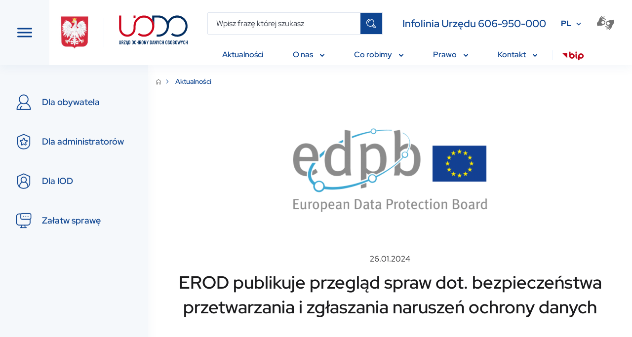

--- FILE ---
content_type: text/html; charset=UTF-8
request_url: https://uodo.gov.pl/pl/138/2974
body_size: 28797
content:


<!DOCTYPE html>
<html lang="pl-PL" prefix="og: https://ogp.me/ns# fb: https://ogp.me/ns/fb#">
<head>
    

        
                            
            

<meta http-equiv="Content-Type" content="text/html; charset=UTF-8" />

<meta http-equiv="X-UA-Compatible" content="IE=edge">
<meta name="viewport" content="width=device-width, initial-scale=1.0"  maximum-scale="1.5">

<meta property="og:locale" content="pl_PL" />
<meta property="og:type" content="article" />

<meta property="og:url" content="https://uodo.gov.pl/pl/138/2974 se" />
<meta property="og:site_name" content="UODO" />

<meta property="og:title" content="EROD publikuje przegląd spraw dot. bezpieczeństwa przetwarzania i zgłaszania naruszeń ochrony danych" />
<meta property="og:description" content="            EROD opublikowała tematyczny przegląd spraw rozpatrywanych w ramach mechanizmu kompleksowej współpracy dotyczących bezpieczeństwa przetwarzania (art. 32 RODO) i  zgłaszania naruszeń ochrony danych osobowych (art. 33 i 34 RODO)." />

<meta property="og:image" content="https://www.uodo.gov.pl//photos/thumb/thumb_w350/data/gallery/2974/_org/4597.png" />
<meta property="og:image:url" content="https://www.uodo.gov.pl//photos/thumb/thumb_w350/data/gallery/2974/_org/4597.png" />
<meta property="og:image:type" content="image/png" />
<meta property="og:image:width" content="268" />
<meta property="og:image:height" content="200" />

<meta name="description" content="            EROD opublikowała tematyczny przegląd spraw rozpatrywanych w ramach mechanizmu kompleksowej współpracy dotyczących bezpieczeństwa przetwarzania (art. 32 RODO) i  zgłaszania naruszeń ochrony danych osobowych (art. 33 i 34 RODO)." />
<meta name="keywords" content="Prezes UODO, Urząd Ochrony Danych Osobowych." />


<link href="https://cdn.jsdelivr.net/npm/bootstrap@5.0.2/dist/css/bootstrap.min.css" rel="stylesheet" integrity="sha384-EVSTQN3/azprG1Anm3QDgpJLIm9Nao0Yz1ztcQTwFspd3yD65VohhpuuCOmLASjC" crossorigin="anonymous">
<script src="https://cdn.jsdelivr.net/npm/@popperjs/core@2.9.2/dist/umd/popper.min.js" integrity="sha384-IQsoLXl5PILFhosVNubq5LC7Qb9DXgDA9i+tQ8Zj3iwWAwPtgFTxbJ8NT4GN1R8p" crossorigin="anonymous"></script>
<script src="https://cdn.jsdelivr.net/npm/bootstrap@5.0.2/dist/js/bootstrap.min.js" integrity="sha384-cVKIPhGWiC2Al4u+LWgxfKTRIcfu0JTxR+EQDz/bgldoEyl4H0zUF0QKbrJ0EcQF" crossorigin="anonymous"></script>
<script src="https://cdnjs.cloudflare.com/ajax/libs/jquery/3.6.0/jquery.min.js" integrity="sha512-894YE6QWD5I59HgZOGReFYm4dnWc1Qt5NtvYSaNcOP+u1T9qYdvdihz0PPSiiqn/+/3e7Jo4EaG7TubfWGUrMQ==" crossorigin="anonymous" referrerpolicy="no-referrer"></script>
<script src="https://cdnjs.cloudflare.com/ajax/libs/jqueryui/1.12.1/jquery-ui.min.js" integrity="sha512-uto9mlQzrs59VwILcLiRYeLKPPbS/bT71da/OEBYEwcdNUk8jYIy+D176RYoop1Da+f9mvkYrmj5MCLZWEtQuA==" crossorigin="anonymous" referrerpolicy="no-referrer"></script>
<script src="https://cdn.jsdelivr.net/npm/slick-carousel@1.8.1/slick/slick.min.js" integrity="sha256-DHF4zGyjT7GOMPBwpeehwoey18z8uiz98G4PRu2lV0A=" crossorigin="anonymous"></script>
<script src="https://cdn.jsdelivr.net/npm/@iconfu/svg-inject@1.2.3/dist/svg-inject.min.js" integrity="sha256-ri1AEoNtgONXOIJ0k7p9HoQHGq6MEDsjPPYZh7NWpu0=" crossorigin="anonymous"></script>
<link rel="stylesheet" href="https://cdn.jsdelivr.net/npm/slick-carousel@1.8.1/slick/slick.css" integrity="sha256-3h45mwconzsKjTUULjY+EoEkoRhXcOIU4l5YAw2tSOU=" crossorigin="anonymous">
<link href="https://cdn.jsdelivr.net/npm/select2@4.1.0-rc.0/dist/css/select2.min.css" rel="stylesheet" />
<script src="https://cdn.jsdelivr.net/npm/select2@4.1.0-rc.0/dist/js/select2.min.js"></script>
<script src="https://cdn.jsdelivr.net/npm/select2@4.0.13/dist/js/i18n/pl.js"></script>
<link rel="preconnect" href="https://fonts.googleapis.com">
<link rel="preconnect" href="https://fonts.gstatic.com" crossorigin>
<link href="https://fonts.googleapis.com/css2?family=Red+Hat+Display:wght@300;400;500;600;700;800;900&display=swap" rel="stylesheet">
<link href="https://fonts.googleapis.com/css2?family=Lato:ital,wght@0,300;0,400;0,700;0,900;1,100&display=swap" rel="stylesheet">


<link rel="stylesheet" href="/bundles/app/styles/main.css">
<script src="/bundles/app/scripts/main.js"></script>
<script src="/bundles/app/scripts/menubar.js"></script>
<script type="text/javascript" src="/bundles/app/js/lightbox2/js/lightbox.min.js"></script>
<link rel="stylesheet" href="/bundles/app/js/lightbox2/css/lightbox.min.css" />
        <link rel="stylesheet" href="/bundles/app/styles/article-print.css">
        <title>Aktualności - UODO</title>
    <script type="text/javascript">var assetsBaseDir = "/bundles/app/"</script>
</head>
<body>

<!-- DESKTOP VER -->
<header class="header" id="header">
    <button class="header__toggle-nav" id="toggle-nav" tabindex="0">
        <img class="header__toggle-nav--open" src="/bundles/app/images/hamburger.svg" alt="toggle menu">
        <img class="header__toggle-nav--close" src="/bundles/app/images/close-nav.svg" alt="toggle menu">
    </button>
    <div class="header__logos">
        <img src="/bundles/app/images/emblem.svg" class="header__logos__emblem" alt="Coat of arms of Poland">
        <span class="header__logos__separator"></span>
        <a href="https://uodo.gov.pl/pl"><img src="/bundles/app/images/logo.svg" class="header__logos__logo" alt="Urząd Ochrony Danych Osobowych"></a>
    </div>
    <div class="header__main">
        <div class="header__main__row header__main__row--searchbar">
            <div class="input-group searchbar">

                                                                <form class="input-group searchbar" action="https://uodo.gov.pl/pl/search" method="get">
                    <input type="text" class="form-input searchbar__input" id="search" name="s"
                           placeholder="Wpisz frazę której szukasz"
                           aria-label="Wpisz frazę której szukasz">
                    <button type="submit" class="searchbar__icon"></button>
                </form>
                            </div>
            <div class="header__main__hotline">Infolinia Urzędu 606-950-000</div>
            <div class="header__main__language">
                <div class="dropdown">
                                            <button class="dropdown-toggle header__main__language__dropdown" type="button" id="dropdownLanguage" data-bs-toggle="dropdown" aria-expanded="false">PL</button>
                        <ul class="dropdown-menu" aria-labelledby="dropdownLanguage">
                            <li><a class="dropdown-item" href="/en">EN</a></li>
                        </ul>
                                    </div>
            </div>
            <a class="header__main__accessibility" href="https://pzgomaz.com/announcement?customer=UODO" tabindex="0">
                <img src="/bundles/app/images/sign_language.svg" alt="sign language">
            </a>
                        <button class="searchbar-mobile" id="toggle-search-mobile" tabindex="0">
                <img class="searchbar-mobile--open" src="/bundles/app/images/search-mobile.svg" alt="toggle search">
                <img class="searchbar-mobile--close" src="/bundles/app/images/close-nav.svg" alt="toggle search">
            </button>
                    </div>
        <!-- NAV -->
        <nav>
    <ul id="menubar" class="header__main__row header__navbar" role="menubar">

    
    
                        <li role="none" class="dropdown header__navbar__item  active">

                <a role="menuitem" class="dropdown-toggle header__navbar__text"
                   aria-haspopup="true" aria-expanded="false"
                   id="p138" href="/pl/p/aktualnosci" tabindex="0">
                    Aktualności

                                    </a>

                            </li>
            
    
    
                        <li role="none" class="dropdown header__navbar__item not-active">

                <a role="menuitem" class="dropdown-toggle header__navbar__text"
                   aria-haspopup="true" aria-expanded="false"
                   id="p487" href="/pl/p/o-nas" tabindex="0">
                    O nas

                                        <img class="header__navbar__dropdown-icon" src="/bundles/app/images/dropdown_arrow.svg" alt="dropdown icon">
                                    </a>

                                <ul role="menu" aria-label="About" class="header__navbar__dropdown">
                
                                        <li role="none" class="header__navbar__dropdown__item not-active">
                        <a role="menuitem" class="header__navbar__dropdown__text"
                           href="/pl/544"
                           tabindex="-1">
                            <span>Prezes UODO i Zastępcy Prezesa</span>
                        </a>

                        
                    </li>
                    
                
                                        <li role="none" class="header__navbar__dropdown__item not-active">
                        <a role="menuitem" class="header__navbar__dropdown__text"
                           href="/pl/418"
                           tabindex="-1">
                            <span>Poprzednicy</span>
                        </a>

                        
                    </li>
                    
                
                                        <li role="none" class="header__navbar__dropdown__item not-active">
                        <a role="menuitem" class="header__navbar__dropdown__text"
                           href="/pl/p/europejska-rada-ochrony-danych"
                           tabindex="-1">
                            <span>Europejska Rada Ochrony Danych</span>
                        </a>

                                                    <ul role="menu" aria-label="About" class="header__navbar__dropdown">
                                
                                    
                                        <li role="none" class="header__navbar__dropdown__item not-active">
                                            <a role="menuitem" class="header__navbar__dropdown__text"
                                               href="/pl/537"
                                               tabindex="-1">
                                                <span>Najnowsze wytyczne, zalecenia, i najlepsze praktyki EROD</span>
                                            </a>
                                        </li>
                                    
                                
                                    
                                        <li role="none" class="header__navbar__dropdown__item not-active">
                                            <a role="menuitem" class="header__navbar__dropdown__text"
                                               href="/pl/p/posiedzenia-plenarne-erod"
                                               tabindex="-1">
                                                <span>Posiedzenia plenarne EROD</span>
                                            </a>
                                        </li>
                                    
                                
                                    
                                        <li role="none" class="header__navbar__dropdown__item not-active">
                                            <a role="menuitem" class="header__navbar__dropdown__text"
                                               href="/pl/440"
                                               tabindex="-1">
                                                <span>Konsultacje publiczne</span>
                                            </a>
                                        </li>
                                    
                                                            </ul>
                        
                    </li>
                    
                
                                        <li role="none" class="header__navbar__dropdown__item not-active">
                        <a role="menuitem" class="header__navbar__dropdown__text"
                           href="/pl/p/praca-praktyki"
                           tabindex="-1">
                            <span>Praca i praktyki</span>
                        </a>

                        
                    </li>
                    
                
                                        <li role="none" class="header__navbar__dropdown__item not-active">
                        <a role="menuitem" class="header__navbar__dropdown__text"
                           href="/pl/p/dostepnosc"
                           tabindex="-1">
                            <span>Dostępność</span>
                        </a>

                        
                    </li>
                    
                
                                        <li role="none" class="header__navbar__dropdown__item not-active">
                        <a role="menuitem" class="header__navbar__dropdown__text"
                           href="/pl/445"
                           tabindex="-1">
                            <span>BIP</span>
                        </a>

                                                    <ul role="menu" aria-label="About" class="header__navbar__dropdown">
                                
                                    
                                                            </ul>
                        
                    </li>
                    
                
                                        <li role="none" class="header__navbar__dropdown__item not-active">
                        <a role="menuitem" class="header__navbar__dropdown__text"
                           href="/pl/p/zamowienia-publiczne"
                           tabindex="-1">
                            <span>Zamówienia publiczne</span>
                        </a>

                                                    <ul role="menu" aria-label="About" class="header__navbar__dropdown">
                                
                                    
                                        <li role="none" class="header__navbar__dropdown__item not-active">
                                            <a role="menuitem" class="header__navbar__dropdown__text"
                                               href="/pl/573"
                                               tabindex="-1">
                                                <span>Plan postępowań o udzielenie zamówień na rok 2025</span>
                                            </a>
                                        </li>
                                    
                                
                                    
                                        <li role="none" class="header__navbar__dropdown__item not-active">
                                            <a role="menuitem" class="header__navbar__dropdown__text"
                                               href="/pl/574"
                                               tabindex="-1">
                                                <span>Zamówienia publiczne, do których stosuje się przepisy ustawy – Prawo zamówień publicznych</span>
                                            </a>
                                        </li>
                                    
                                
                                    
                                        <li role="none" class="header__navbar__dropdown__item not-active">
                                            <a role="menuitem" class="header__navbar__dropdown__text"
                                               href="/pl/230"
                                               tabindex="-1">
                                                <span>Treść wypełniania obowiązku informacyjnego dla uczestników postępowań o zamówienia publiczne</span>
                                            </a>
                                        </li>
                                    
                                                            </ul>
                        
                    </li>
                    
                                </ul>
                            </li>
            
                        <li role="none" class="dropdown header__navbar__item not-active">

                <a role="menuitem" class="dropdown-toggle header__navbar__text"
                   aria-haspopup="true" aria-expanded="false"
                   id="p488" href="/pl/p/co-robimy" tabindex="0">
                    Co robimy

                                        <img class="header__navbar__dropdown-icon" src="/bundles/app/images/dropdown_arrow.svg" alt="dropdown icon">
                                    </a>

                                <ul role="menu" aria-label="About" class="header__navbar__dropdown">
                
                                        <li role="none" class="header__navbar__dropdown__item not-active">
                        <a role="menuitem" class="header__navbar__dropdown__text"
                           href="/pl/p/wydarzenia"
                           tabindex="-1">
                            <span>Wydarzenia</span>
                        </a>

                                                    <ul role="menu" aria-label="About" class="header__navbar__dropdown">
                                
                                    
                                        <li role="none" class="header__navbar__dropdown__item not-active">
                                            <a role="menuitem" class="header__navbar__dropdown__text"
                                               href="/pl/617"
                                               tabindex="-1">
                                                <span>Kalendarium bieżących wydarzeń</span>
                                            </a>
                                        </li>
                                    
                                
                                    
                                        <li role="none" class="header__navbar__dropdown__item not-active">
                                            <a role="menuitem" class="header__navbar__dropdown__text"
                                               href="/pl/531"
                                               tabindex="-1">
                                                <span>Konferencje i webinaria</span>
                                            </a>
                                        </li>
                                    
                                
                                    
                                        <li role="none" class="header__navbar__dropdown__item not-active">
                                            <a role="menuitem" class="header__navbar__dropdown__text"
                                               href="/pl/p/kongres"
                                               tabindex="-1">
                                                <span>Kongres Ochrony Danych i Nowych Technologii</span>
                                            </a>
                                        </li>
                                    
                                                            </ul>
                        
                    </li>
                    
                
                                        <li role="none" class="header__navbar__dropdown__item not-active">
                        <a role="menuitem" class="header__navbar__dropdown__text"
                           href="/pl/p/nagroda-im-michala-serzyckiego"
                           tabindex="-1">
                            <span>Nagroda im. Michała Serzyckiego</span>
                        </a>

                        
                    </li>
                    
                
                                        <li role="none" class="header__navbar__dropdown__item not-active">
                        <a role="menuitem" class="header__navbar__dropdown__text"
                           href="/pl/p/dzien-ochrony-danych-osobowych"
                           tabindex="-1">
                            <span>Dzień Ochrony Danych Osobowych</span>
                        </a>

                                                    <ul role="menu" aria-label="About" class="header__navbar__dropdown">
                                
                                    
                                        <li role="none" class="header__navbar__dropdown__item not-active">
                                            <a role="menuitem" class="header__navbar__dropdown__text"
                                               href="/pl/600"
                                               tabindex="-1">
                                                <span>19. Dzień ochrony Danych Osobowych, 28 stycznia 2025 r.  </span>
                                            </a>
                                        </li>
                                    
                                
                                    
                                        <li role="none" class="header__navbar__dropdown__item not-active">
                                            <a role="menuitem" class="header__navbar__dropdown__text"
                                               href="/pl/571"
                                               tabindex="-1">
                                                <span>18. Dzień Ochrony Danych Osobowych, 28 stycznia 2024 r.</span>
                                            </a>
                                        </li>
                                    
                                
                                    
                                        <li role="none" class="header__navbar__dropdown__item not-active">
                                            <a role="menuitem" class="header__navbar__dropdown__text"
                                               href="/pl/545"
                                               tabindex="-1">
                                                <span>17. Dzień Ochrony Danych Osobowych, 28 stycznia 2023 r.</span>
                                            </a>
                                        </li>
                                    
                                
                                    
                                        <li role="none" class="header__navbar__dropdown__item not-active">
                                            <a role="menuitem" class="header__navbar__dropdown__text"
                                               href="/pl/484"
                                               tabindex="-1">
                                                <span>16. Dzień Ochrony Danych Osobowych, 28 stycznia 2022 r.</span>
                                            </a>
                                        </li>
                                    
                                
                                    
                                        <li role="none" class="header__navbar__dropdown__item not-active">
                                            <a role="menuitem" class="header__navbar__dropdown__text"
                                               href="/pl/p/ustanowienie-dnia-ochrony-danych-rady-europy"
                                               tabindex="-1">
                                                <span>Ustanowienie Dnia Ochrony Danych Rady Europy </span>
                                            </a>
                                        </li>
                                    
                                                            </ul>
                        
                    </li>
                    
                
                                        <li role="none" class="header__navbar__dropdown__item not-active">
                        <a role="menuitem" class="header__navbar__dropdown__text"
                           href="https://uodo.gov.pl/pl/p/tdts"
                           tabindex="-1">
                            <span>Twoje dane – Twoja sprawa</span>
                        </a>

                                                    <ul role="menu" aria-label="About" class="header__navbar__dropdown">
                                
                                    
                                        <li role="none" class="header__navbar__dropdown__item not-active">
                                            <a role="menuitem" class="header__navbar__dropdown__text"
                                               href="/pl/21"
                                               tabindex="-1">
                                                <span>Informacje ogólne</span>
                                            </a>
                                        </li>
                                    
                                
                                    
                                        <li role="none" class="header__navbar__dropdown__item not-active">
                                            <a role="menuitem" class="header__navbar__dropdown__text"
                                               href="/pl/612"
                                               tabindex="-1">
                                                <span>Realizacja programu w roku szkolnym 2025/2026 (XVI edycja)</span>
                                            </a>
                                        </li>
                                    
                                
                                    
                                        <li role="none" class="header__navbar__dropdown__item not-active">
                                            <a role="menuitem" class="header__navbar__dropdown__text"
                                               href="/pl/587"
                                               tabindex="-1">
                                                <span>Realizacja programu w roku szkolnym 2024/2025 (XV edycja)</span>
                                            </a>
                                        </li>
                                    
                                
                                    
                                        <li role="none" class="header__navbar__dropdown__item not-active">
                                            <a role="menuitem" class="header__navbar__dropdown__text"
                                               href="/pl/557"
                                               tabindex="-1">
                                                <span>Realizacja programu w roku szkolnym 2023/2024 (XIV edycja)</span>
                                            </a>
                                        </li>
                                    
                                
                                    
                                        <li role="none" class="header__navbar__dropdown__item not-active">
                                            <a role="menuitem" class="header__navbar__dropdown__text"
                                               href="/pl/527"
                                               tabindex="-1">
                                                <span>Realizacja programu w roku szkolnym 2022/2023 (XIII edycja)</span>
                                            </a>
                                        </li>
                                    
                                
                                    
                                        <li role="none" class="header__navbar__dropdown__item not-active">
                                            <a role="menuitem" class="header__navbar__dropdown__text"
                                               href="/pl/480"
                                               tabindex="-1">
                                                <span>Realizacja programu w roku szkolnym 2021/2022 (XII edycja)</span>
                                            </a>
                                        </li>
                                    
                                
                                    
                                        <li role="none" class="header__navbar__dropdown__item not-active">
                                            <a role="menuitem" class="header__navbar__dropdown__text"
                                               href="/pl/481"
                                               tabindex="-1">
                                                <span>Logotyp do pobrania</span>
                                            </a>
                                        </li>
                                    
                                                            </ul>
                        
                    </li>
                    
                
                                        <li role="none" class="header__navbar__dropdown__item not-active">
                        <a role="menuitem" class="header__navbar__dropdown__text"
                           href="/pl/p/schengen"
                           tabindex="-1">
                            <span>Schengen</span>
                        </a>

                                                    <ul role="menu" aria-label="About" class="header__navbar__dropdown">
                                
                                    
                                        <li role="none" class="header__navbar__dropdown__item not-active">
                                            <a role="menuitem" class="header__navbar__dropdown__text"
                                               href="/pl/554"
                                               tabindex="-1">
                                                <span>Prawa osób w odniesieniu do danych zawartych w SIS</span>
                                            </a>
                                        </li>
                                    
                                
                                    
                                        <li role="none" class="header__navbar__dropdown__item not-active">
                                            <a role="menuitem" class="header__navbar__dropdown__text"
                                               href="/pl/555"
                                               tabindex="-1">
                                                <span>Prawa osób w odniesieniu do danych zawartych w VIS</span>
                                            </a>
                                        </li>
                                    
                                
                                    
                                        <li role="none" class="header__navbar__dropdown__item not-active">
                                            <a role="menuitem" class="header__navbar__dropdown__text"
                                               href="/pl/618"
                                               tabindex="-1">
                                                <span>Prawa osób w odniesieniu do danych zawartych w EES </span>
                                            </a>
                                        </li>
                                    
                                                            </ul>
                        
                    </li>
                    
                
                                        <li role="none" class="header__navbar__dropdown__item not-active">
                        <a role="menuitem" class="header__navbar__dropdown__text"
                           href="/pl/p/wspolpraca"
                           tabindex="-1">
                            <span>Współpraca</span>
                        </a>

                                                    <ul role="menu" aria-label="About" class="header__navbar__dropdown">
                                
                                    
                                        <li role="none" class="header__navbar__dropdown__item not-active">
                                            <a role="menuitem" class="header__navbar__dropdown__text"
                                               href="/pl/575"
                                               tabindex="-1">
                                                <span>Konsultacje</span>
                                            </a>
                                        </li>
                                    
                                
                                    
                                        <li role="none" class="header__navbar__dropdown__item not-active">
                                            <a role="menuitem" class="header__navbar__dropdown__text"
                                               href="/pl/79"
                                               tabindex="-1">
                                                <span>Europejski Inspektor Ochrony Danych</span>
                                            </a>
                                        </li>
                                    
                                
                                    
                                        <li role="none" class="header__navbar__dropdown__item not-active">
                                            <a role="menuitem" class="header__navbar__dropdown__text"
                                               href="/pl/p/miedzynarodowa"
                                               tabindex="-1">
                                                <span>Międzynarodowa</span>
                                            </a>
                                        </li>
                                    
                                
                                    
                                        <li role="none" class="header__navbar__dropdown__item not-active">
                                            <a role="menuitem" class="header__navbar__dropdown__text"
                                               href="/pl/47"
                                               tabindex="-1">
                                                <span>Porozumienia</span>
                                            </a>
                                        </li>
                                    
                                
                                    
                                        <li role="none" class="header__navbar__dropdown__item not-active">
                                            <a role="menuitem" class="header__navbar__dropdown__text"
                                               href="/pl/516"
                                               tabindex="-1">
                                                <span>Patronaty</span>
                                            </a>
                                        </li>
                                    
                                                            </ul>
                        
                    </li>
                    
                
                                        <li role="none" class="header__navbar__dropdown__item not-active">
                        <a role="menuitem" class="header__navbar__dropdown__text"
                           href="/pl/582"
                           tabindex="-1">
                            <span>Społeczny Zespół Ekspertów przy PUODO</span>
                        </a>

                                                    <ul role="menu" aria-label="About" class="header__navbar__dropdown">
                                
                                    
                                        <li role="none" class="header__navbar__dropdown__item not-active">
                                            <a role="menuitem" class="header__navbar__dropdown__text"
                                               href="/pl/583"
                                               tabindex="-1">
                                                <span>Powołanie Społecznego Zespołu Ekspertów przy PUODO</span>
                                            </a>
                                        </li>
                                    
                                
                                    
                                        <li role="none" class="header__navbar__dropdown__item not-active">
                                            <a role="menuitem" class="header__navbar__dropdown__text"
                                               href="/pl/584"
                                               tabindex="-1">
                                                <span>Kalendarium prac Społecznego Zespołu Ekspertów przy PUODO </span>
                                            </a>
                                        </li>
                                    
                                
                                    
                                        <li role="none" class="header__navbar__dropdown__item not-active">
                                            <a role="menuitem" class="header__navbar__dropdown__text"
                                               href="/pl/607"
                                               tabindex="-1">
                                                <span>Rocznica Społecznego Zespołu Ekspertów i powołanie podgrupy ds. sztucznej inteligencji</span>
                                            </a>
                                        </li>
                                    
                                
                                    
                                        <li role="none" class="header__navbar__dropdown__item not-active">
                                            <a role="menuitem" class="header__navbar__dropdown__text"
                                               href="/pl/608"
                                               tabindex="-1">
                                                <span>Biogramy</span>
                                            </a>
                                        </li>
                                    
                                                            </ul>
                        
                    </li>
                    
                
                                        <li role="none" class="header__navbar__dropdown__item not-active">
                        <a role="menuitem" class="header__navbar__dropdown__text"
                           href="/pl/p/sztuczna-inteligencja"
                           tabindex="-1">
                            <span>Sztuczna inteligencja</span>
                        </a>

                        
                    </li>
                    
                
                                        <li role="none" class="header__navbar__dropdown__item not-active">
                        <a role="menuitem" class="header__navbar__dropdown__text"
                           href="/pl/613"
                           tabindex="-1">
                            <span>Projekty UE</span>
                        </a>

                                                    <ul role="menu" aria-label="About" class="header__navbar__dropdown">
                                
                                    
                                        <li role="none" class="header__navbar__dropdown__item not-active">
                                            <a role="menuitem" class="header__navbar__dropdown__text"
                                               href="/pl/614"
                                               tabindex="-1">
                                                <span>KPO Cyberbezpieczny Rząd</span>
                                            </a>
                                        </li>
                                    
                                                            </ul>
                        
                    </li>
                    
                
                                        <li role="none" class="header__navbar__dropdown__item not-active">
                        <a role="menuitem" class="header__navbar__dropdown__text"
                           href="/pl/p/edukacja"
                           tabindex="-1">
                            <span>Edukacja</span>
                        </a>

                                                    <ul role="menu" aria-label="About" class="header__navbar__dropdown">
                                
                                    
                                        <li role="none" class="header__navbar__dropdown__item not-active">
                                            <a role="menuitem" class="header__navbar__dropdown__text"
                                               href="/pl/593"
                                               tabindex="-1">
                                                <span>Wykłady eksperckie</span>
                                            </a>
                                        </li>
                                    
                                
                                    
                                        <li role="none" class="header__navbar__dropdown__item not-active">
                                            <a role="menuitem" class="header__navbar__dropdown__text"
                                               href="/pl/598"
                                               tabindex="-1">
                                                <span>Poradniki i wskazówki (od 2025 r.)</span>
                                            </a>
                                        </li>
                                    
                                
                                    
                                        <li role="none" class="header__navbar__dropdown__item not-active">
                                            <a role="menuitem" class="header__navbar__dropdown__text"
                                               href="/pl/615"
                                               tabindex="-1">
                                                <span>Pytania z Infolinii UODO</span>
                                            </a>
                                        </li>
                                    
                                
                                    
                                        <li role="none" class="header__navbar__dropdown__item not-active">
                                            <a role="menuitem" class="header__navbar__dropdown__text"
                                               href="/pl/383"
                                               tabindex="-1">
                                                <span>Poradniki i wskazówki (materiały z lat 2018-2020)</span>
                                            </a>
                                        </li>
                                    
                                                            </ul>
                        
                    </li>
                    
                
                                        <li role="none" class="header__navbar__dropdown__item not-active">
                        <a role="menuitem" class="header__navbar__dropdown__text"
                           href="/pl/601"
                           tabindex="-1">
                            <span>UODO rusza w kraj</span>
                        </a>

                        
                    </li>
                    
                                </ul>
                            </li>
            
                        <li role="none" class="dropdown header__navbar__item not-active">

                <a role="menuitem" class="dropdown-toggle header__navbar__text"
                   aria-haspopup="true" aria-expanded="false"
                   id="p2" href="/pl/p/prawo" tabindex="0">
                    Prawo

                                        <img class="header__navbar__dropdown-icon" src="/bundles/app/images/dropdown_arrow.svg" alt="dropdown icon">
                                    </a>

                                <ul role="menu" aria-label="About" class="header__navbar__dropdown">
                
                                        <li role="none" class="header__navbar__dropdown__item not-active">
                        <a role="menuitem" class="header__navbar__dropdown__text"
                           href="/pl/p/akty-prawne"
                           tabindex="-1">
                            <span>Akty prawne</span>
                        </a>

                                                    <ul role="menu" aria-label="About" class="header__navbar__dropdown">
                                
                                    
                                
                                    
                                
                                    
                                                            </ul>
                        
                    </li>
                    
                
                                        <li role="none" class="header__navbar__dropdown__item not-active">
                        <a role="menuitem" class="header__navbar__dropdown__text"
                           href="https://orzeczenia.uodo.gov.pl/search"
                           tabindex="-1">
                            <span>Portal orzeczeń UODO</span>
                        </a>

                        
                    </li>
                    
                
                    
                                </ul>
                            </li>
            
                        <li role="none" class="dropdown header__navbar__item not-active">

                <a role="menuitem" class="dropdown-toggle header__navbar__text"
                   aria-haspopup="true" aria-expanded="false"
                   id="p120" href="/pl/p/kontakt" tabindex="0">
                    Kontakt

                                        <img class="header__navbar__dropdown-icon" src="/bundles/app/images/dropdown_arrow.svg" alt="dropdown icon">
                                    </a>

                                <ul role="menu" aria-label="About" class="header__navbar__dropdown">
                
                    
                                </ul>
                            </li>
                            <li class="header__navbar__separator"></li>
        <li role="none" class="dropdown header__navbar__item">
            <a role="menuitem" class="dropdown-toggle header__navbar__icon"
               aria-haspopup="true"
               aria-expanded="false"
               href="https://www.gov.pl/web/bip" target="_blank" tabindex="-1">
                <img class="cursor-pointer" src="/bundles/app/images/bip.svg" alt="bip">
            </a>
        </li>
            </ul>
</nav>
        <!-- END NAV-->
    </div>
</header>

<!-- MOBILE VER -->
<nav class="mobile-navbar">
    <div class="mobile-navbar__hotline">Infolinia Urzędu 606-950-000</div>
    <div class="mobile-navbar__searchbar" id="searchbar">
        <div class="input-group searchbar">
            <input type="text" class="form-input searchbar__input" id="search-mobile" placeholder="Wpisz frazę której szukasz" aria-label="szukaj">

            <a href="https://uodo.gov.pl/pl/p/dla-obywatela" class="searchbar__icon"></a>

        </div>
    </div>


    <div class="mobile-navbar__menu">
            <a href="https://uodo.gov.pl/pl/p/dla-obywatela" class="mobile-navbar__menu__item">
            <img class="mobile-navbar__menu__icon" src="/bundles/app/images/person.svg" alt="person">
            <span class="mobile-navbar__menu__text">Dla obywatela</span>
        </a>
        <a href="https://uodo.gov.pl/pl/p/dla-administratora" class="mobile-navbar__menu__item">
            <img class="mobile-navbar__menu__icon" src="/bundles/app/images/shield.svg" alt="shield">
            <span class="mobile-navbar__menu__text">Dla administratorów</span>
        </a>

        <a href="https://uodo.gov.pl/pl/p/dla-iod" class="mobile-navbar__menu__item">
            <img class="mobile-navbar__menu__icon" src="/bundles/app/images/person_shield.svg" alt="person shield">
            <span class="mobile-navbar__menu__text">Dla IOD</span>
        </a>

        <a href="https://uodo.gov.pl/pl/p/zalatw-sprawe" class="mobile-navbar__menu__item">
            <img class="mobile-navbar__menu__icon" src="/bundles/app/images/pc_dialog.svg" alt="pc dialog">
            <span class="mobile-navbar__menu__text">Załatw sprawę</span>
        </a>
        </div>

</nav>
<!-- MOBILE VER END -->




<nav class="side-navbar side-navbar--hidden">
    <div class="side-navbar-overflow" id="side-navbar-content" tabindex="-1">

                    <a href="https://uodo.gov.pl/pl/p/dla-obywatela" class="side-navbar__item
            " tabindex="0">
                <img class="side-navbar__item__icon" src="/bundles/app/images/person.svg" alt="person">
                <span class="side-navbar__item__text">Dla obywatela</span>
            </a>
            <a href="https://uodo.gov.pl/pl/p/dla-administratora" class="side-navbar__item
            " tabindex="0">
                <img class="side-navbar__item__icon" src="/bundles/app/images/shield.svg" alt="shield">
                <span class="side-navbar__item__text">Dla administratorów</span>
            </a>
            <a href="https://uodo.gov.pl/pl/p/dla-iod" class="side-navbar__item
            " tabindex="0">
                <img class="side-navbar__item__icon" src="/bundles/app/images/person_shield.svg" alt="person shield">
                <span class="side-navbar__item__text">Dla IOD</span>
            </a>
            <a href="https://uodo.gov.pl/pl/p/zalatw-sprawe" class="side-navbar__item
            " tabindex="0">
                <img class="side-navbar__item__icon" src="/bundles/app/images/pc_dialog.svg" alt="pc dialog">
                <span class="side-navbar__item__text">Załatw sprawę</span>
            </a>
        
                                                        <a href="/pl/p/aktualnosci" class="side-navbar__item side-navbar__menu" tabindex="0">
                    <span class="side-navbar__item__text">Aktualności</span>
                </a>
                                                                        <button class="side-navbar__item side-navbar__menu submenu-toggle" tabindex="0" data-toggle="submenu-p487">
                    <span class="side-navbar__item__text">O nas</span>
                    <img class="side-navbar__menu__icon" src="/bundles/app/images/arrow-navbar.svg" alt="arrow">
                </button>

                <div class="side-navbar__submenu" id="submenu-p487">
                    <div class="side-navbar__submenu__item side-navbar__submenu__header">
                    <button class="submenu-return"
                            data-submenu="submenu-p487" tabindex="0">
                        <img onload="SVGInject(this)" class="side-navbar__submenu__header__icon" src="/bundles/app/images/arrow-navbar.svg" alt="arrow">
                    </button>
                        <a href="/pl/p/o-nas" class="side-navbar__submenu__title">O nas</a>
                    </div>
                                            
                                                        <a href="/pl/544" class="side-navbar__submenu__item side-navbar__menu" tabindex="0">
                                    <span class="side-navbar__submenu__text">Prezes UODO i Zastępcy Prezesa</span>
                                </a>
                            
                                                                    
                                                        <a href="/pl/418" class="side-navbar__submenu__item side-navbar__menu" tabindex="0">
                                    <span class="side-navbar__submenu__text">Poprzednicy</span>
                                </a>
                            
                                                                    
                                                        <button class="side-navbar__submenu__item side-navbar__menu submenu-toggle" tabindex="0"
                                    data-toggle="submenu-p55" data-parent="submenu-p487">
                                <span class="side-navbar__submenu__text">Europejska Rada Ochrony Danych</span>
                                <img class="side-navbar__menu__icon" src="/bundles/app/images/arrow-navbar.svg" alt="arrow">
                            </button>

                            <div class="side-navbar__submenu" id="submenu-p55">
                                <button class="side-navbar__submenu__item side-navbar__submenu__header submenu-return"
                                        data-target="submenu-p487"
                                        data-submenu="submenu-p55" tabindex="0">
                                    <img onload="SVGInject(this)" class="side-navbar__submenu__header__icon" src="/bundles/app/images/arrow-navbar.svg" alt="arrow">
                                    <span class="side-navbar__submenu__title">Europejska Rada Ochrony Danych</span>
                                </button>
                                                                        <a href="/pl/537" class="side-navbar__submenu__item side-navbar__menu" tabindex="0">
                                            <span class="side-navbar__submenu__text">Najnowsze wytyczne, zalecenia, i najlepsze praktyki EROD</span>
                                        </a>
                                                                        <a href="/pl/p/posiedzenia-plenarne-erod" class="side-navbar__submenu__item side-navbar__menu" tabindex="0">
                                            <span class="side-navbar__submenu__text">Posiedzenia plenarne EROD</span>
                                        </a>
                                                                        <a href="/pl/440" class="side-navbar__submenu__item side-navbar__menu" tabindex="0">
                                            <span class="side-navbar__submenu__text">Konsultacje publiczne</span>
                                        </a>
                                                            </div>

                            
                                                                    
                                                        <a href="/pl/p/praca-praktyki" class="side-navbar__submenu__item side-navbar__menu" tabindex="0">
                                    <span class="side-navbar__submenu__text">Praca i praktyki</span>
                                </a>
                            
                                                                    
                                                        <a href="/pl/p/dostepnosc" class="side-navbar__submenu__item side-navbar__menu" tabindex="0">
                                    <span class="side-navbar__submenu__text">Dostępność</span>
                                </a>
                            
                                                                    
                                                        <button class="side-navbar__submenu__item side-navbar__menu submenu-toggle" tabindex="0"
                                    data-toggle="submenu-p445" data-parent="submenu-p487">
                                <span class="side-navbar__submenu__text">BIP</span>
                                <img class="side-navbar__menu__icon" src="/bundles/app/images/arrow-navbar.svg" alt="arrow">
                            </button>

                            <div class="side-navbar__submenu" id="submenu-p445">
                                <button class="side-navbar__submenu__item side-navbar__submenu__header submenu-return"
                                        data-target="submenu-p487"
                                        data-submenu="submenu-p445" tabindex="0">
                                    <img onload="SVGInject(this)" class="side-navbar__submenu__header__icon" src="/bundles/app/images/arrow-navbar.svg" alt="arrow">
                                    <span class="side-navbar__submenu__title">BIP</span>
                                </button>
                                                                        <a href="/pl/585" class="side-navbar__submenu__item side-navbar__menu" tabindex="0">
                                            <span class="side-navbar__submenu__text">BIP – sprawozdania finansowe</span>
                                        </a>
                                                            </div>

                            
                                                                    
                                                        <button class="side-navbar__submenu__item side-navbar__menu submenu-toggle" tabindex="0"
                                    data-toggle="submenu-p104" data-parent="submenu-p487">
                                <span class="side-navbar__submenu__text">Zamówienia publiczne</span>
                                <img class="side-navbar__menu__icon" src="/bundles/app/images/arrow-navbar.svg" alt="arrow">
                            </button>

                            <div class="side-navbar__submenu" id="submenu-p104">
                                <button class="side-navbar__submenu__item side-navbar__submenu__header submenu-return"
                                        data-target="submenu-p487"
                                        data-submenu="submenu-p104" tabindex="0">
                                    <img onload="SVGInject(this)" class="side-navbar__submenu__header__icon" src="/bundles/app/images/arrow-navbar.svg" alt="arrow">
                                    <span class="side-navbar__submenu__title">Zamówienia publiczne</span>
                                </button>
                                                                        <a href="/pl/573" class="side-navbar__submenu__item side-navbar__menu" tabindex="0">
                                            <span class="side-navbar__submenu__text">Plan postępowań o udzielenie zamówień na rok 2025</span>
                                        </a>
                                                                        <a href="/pl/574" class="side-navbar__submenu__item side-navbar__menu" tabindex="0">
                                            <span class="side-navbar__submenu__text">Zamówienia publiczne, do których stosuje się przepisy ustawy – Prawo zamówień publicznych</span>
                                        </a>
                                                                        <a href="/pl/230" class="side-navbar__submenu__item side-navbar__menu" tabindex="0">
                                            <span class="side-navbar__submenu__text">Treść wypełniania obowiązku informacyjnego dla uczestników postępowań o zamówienia publiczne</span>
                                        </a>
                                                            </div>

                            
                                            
                </div>
                                                                <button class="side-navbar__item side-navbar__menu submenu-toggle" tabindex="0" data-toggle="submenu-p488">
                    <span class="side-navbar__item__text">Co robimy</span>
                    <img class="side-navbar__menu__icon" src="/bundles/app/images/arrow-navbar.svg" alt="arrow">
                </button>

                <div class="side-navbar__submenu" id="submenu-p488">
                    <div class="side-navbar__submenu__item side-navbar__submenu__header">
                    <button class="submenu-return"
                            data-submenu="submenu-p488" tabindex="0">
                        <img onload="SVGInject(this)" class="side-navbar__submenu__header__icon" src="/bundles/app/images/arrow-navbar.svg" alt="arrow">
                    </button>
                        <a href="/pl/p/co-robimy" class="side-navbar__submenu__title">Co robimy</a>
                    </div>
                                            
                                                        <button class="side-navbar__submenu__item side-navbar__menu submenu-toggle" tabindex="0"
                                    data-toggle="submenu-p5" data-parent="submenu-p488">
                                <span class="side-navbar__submenu__text">Wydarzenia</span>
                                <img class="side-navbar__menu__icon" src="/bundles/app/images/arrow-navbar.svg" alt="arrow">
                            </button>

                            <div class="side-navbar__submenu" id="submenu-p5">
                                <button class="side-navbar__submenu__item side-navbar__submenu__header submenu-return"
                                        data-target="submenu-p488"
                                        data-submenu="submenu-p5" tabindex="0">
                                    <img onload="SVGInject(this)" class="side-navbar__submenu__header__icon" src="/bundles/app/images/arrow-navbar.svg" alt="arrow">
                                    <span class="side-navbar__submenu__title">Wydarzenia</span>
                                </button>
                                                                        <a href="/pl/617" class="side-navbar__submenu__item side-navbar__menu" tabindex="0">
                                            <span class="side-navbar__submenu__text">Kalendarium bieżących wydarzeń</span>
                                        </a>
                                                                        <a href="/pl/531" class="side-navbar__submenu__item side-navbar__menu" tabindex="0">
                                            <span class="side-navbar__submenu__text">Konferencje i webinaria</span>
                                        </a>
                                                                        <a href="/pl/p/kongres" class="side-navbar__submenu__item side-navbar__menu" tabindex="0">
                                            <span class="side-navbar__submenu__text">Kongres Ochrony Danych i Nowych Technologii</span>
                                        </a>
                                                            </div>

                            
                                                                    
                                                        <a href="/pl/p/nagroda-im-michala-serzyckiego" class="side-navbar__submenu__item side-navbar__menu" tabindex="0">
                                    <span class="side-navbar__submenu__text">Nagroda im. Michała Serzyckiego</span>
                                </a>
                            
                                                                    
                                                        <button class="side-navbar__submenu__item side-navbar__menu submenu-toggle" tabindex="0"
                                    data-toggle="submenu-p193" data-parent="submenu-p488">
                                <span class="side-navbar__submenu__text">Dzień Ochrony Danych Osobowych</span>
                                <img class="side-navbar__menu__icon" src="/bundles/app/images/arrow-navbar.svg" alt="arrow">
                            </button>

                            <div class="side-navbar__submenu" id="submenu-p193">
                                <button class="side-navbar__submenu__item side-navbar__submenu__header submenu-return"
                                        data-target="submenu-p488"
                                        data-submenu="submenu-p193" tabindex="0">
                                    <img onload="SVGInject(this)" class="side-navbar__submenu__header__icon" src="/bundles/app/images/arrow-navbar.svg" alt="arrow">
                                    <span class="side-navbar__submenu__title">Dzień Ochrony Danych Osobowych</span>
                                </button>
                                                                        <a href="/pl/600" class="side-navbar__submenu__item side-navbar__menu" tabindex="0">
                                            <span class="side-navbar__submenu__text">19. Dzień ochrony Danych Osobowych, 28 stycznia 2025 r.  </span>
                                        </a>
                                                                        <a href="/pl/571" class="side-navbar__submenu__item side-navbar__menu" tabindex="0">
                                            <span class="side-navbar__submenu__text">18. Dzień Ochrony Danych Osobowych, 28 stycznia 2024 r.</span>
                                        </a>
                                                                        <a href="/pl/545" class="side-navbar__submenu__item side-navbar__menu" tabindex="0">
                                            <span class="side-navbar__submenu__text">17. Dzień Ochrony Danych Osobowych, 28 stycznia 2023 r.</span>
                                        </a>
                                                                        <a href="/pl/484" class="side-navbar__submenu__item side-navbar__menu" tabindex="0">
                                            <span class="side-navbar__submenu__text">16. Dzień Ochrony Danych Osobowych, 28 stycznia 2022 r.</span>
                                        </a>
                                                                        <a href="/pl/p/ustanowienie-dnia-ochrony-danych-rady-europy" class="side-navbar__submenu__item side-navbar__menu" tabindex="0">
                                            <span class="side-navbar__submenu__text">Ustanowienie Dnia Ochrony Danych Rady Europy </span>
                                        </a>
                                                            </div>

                            
                                                                    
                                                        <button class="side-navbar__submenu__item side-navbar__menu submenu-toggle" tabindex="0"
                                    data-toggle="submenu-p512" data-parent="submenu-p488">
                                <span class="side-navbar__submenu__text">Twoje dane – Twoja sprawa</span>
                                <img class="side-navbar__menu__icon" src="/bundles/app/images/arrow-navbar.svg" alt="arrow">
                            </button>

                            <div class="side-navbar__submenu" id="submenu-p512">
                                <button class="side-navbar__submenu__item side-navbar__submenu__header submenu-return"
                                        data-target="submenu-p488"
                                        data-submenu="submenu-p512" tabindex="0">
                                    <img onload="SVGInject(this)" class="side-navbar__submenu__header__icon" src="/bundles/app/images/arrow-navbar.svg" alt="arrow">
                                    <span class="side-navbar__submenu__title">Twoje dane – Twoja sprawa</span>
                                </button>
                                                                        <a href="/pl/21" class="side-navbar__submenu__item side-navbar__menu" tabindex="0">
                                            <span class="side-navbar__submenu__text">Informacje ogólne</span>
                                        </a>
                                                                        <a href="/pl/612" class="side-navbar__submenu__item side-navbar__menu" tabindex="0">
                                            <span class="side-navbar__submenu__text">Realizacja programu w roku szkolnym 2025/2026 (XVI edycja)</span>
                                        </a>
                                                                        <a href="/pl/587" class="side-navbar__submenu__item side-navbar__menu" tabindex="0">
                                            <span class="side-navbar__submenu__text">Realizacja programu w roku szkolnym 2024/2025 (XV edycja)</span>
                                        </a>
                                                                        <a href="/pl/557" class="side-navbar__submenu__item side-navbar__menu" tabindex="0">
                                            <span class="side-navbar__submenu__text">Realizacja programu w roku szkolnym 2023/2024 (XIV edycja)</span>
                                        </a>
                                                                        <a href="/pl/527" class="side-navbar__submenu__item side-navbar__menu" tabindex="0">
                                            <span class="side-navbar__submenu__text">Realizacja programu w roku szkolnym 2022/2023 (XIII edycja)</span>
                                        </a>
                                                                        <a href="/pl/480" class="side-navbar__submenu__item side-navbar__menu" tabindex="0">
                                            <span class="side-navbar__submenu__text">Realizacja programu w roku szkolnym 2021/2022 (XII edycja)</span>
                                        </a>
                                                                        <a href="/pl/481" class="side-navbar__submenu__item side-navbar__menu" tabindex="0">
                                            <span class="side-navbar__submenu__text">Logotyp do pobrania</span>
                                        </a>
                                                            </div>

                            
                                                                    
                                                        <button class="side-navbar__submenu__item side-navbar__menu submenu-toggle" tabindex="0"
                                    data-toggle="submenu-p479" data-parent="submenu-p488">
                                <span class="side-navbar__submenu__text">Schengen</span>
                                <img class="side-navbar__menu__icon" src="/bundles/app/images/arrow-navbar.svg" alt="arrow">
                            </button>

                            <div class="side-navbar__submenu" id="submenu-p479">
                                <button class="side-navbar__submenu__item side-navbar__submenu__header submenu-return"
                                        data-target="submenu-p488"
                                        data-submenu="submenu-p479" tabindex="0">
                                    <img onload="SVGInject(this)" class="side-navbar__submenu__header__icon" src="/bundles/app/images/arrow-navbar.svg" alt="arrow">
                                    <span class="side-navbar__submenu__title">Schengen</span>
                                </button>
                                                                        <a href="/pl/554" class="side-navbar__submenu__item side-navbar__menu" tabindex="0">
                                            <span class="side-navbar__submenu__text">Prawa osób w odniesieniu do danych zawartych w SIS</span>
                                        </a>
                                                                        <a href="/pl/555" class="side-navbar__submenu__item side-navbar__menu" tabindex="0">
                                            <span class="side-navbar__submenu__text">Prawa osób w odniesieniu do danych zawartych w VIS</span>
                                        </a>
                                                                        <a href="/pl/618" class="side-navbar__submenu__item side-navbar__menu" tabindex="0">
                                            <span class="side-navbar__submenu__text">Prawa osób w odniesieniu do danych zawartych w EES </span>
                                        </a>
                                                            </div>

                            
                                                                    
                                                        <button class="side-navbar__submenu__item side-navbar__menu submenu-toggle" tabindex="0"
                                    data-toggle="submenu-p6" data-parent="submenu-p488">
                                <span class="side-navbar__submenu__text">Współpraca</span>
                                <img class="side-navbar__menu__icon" src="/bundles/app/images/arrow-navbar.svg" alt="arrow">
                            </button>

                            <div class="side-navbar__submenu" id="submenu-p6">
                                <button class="side-navbar__submenu__item side-navbar__submenu__header submenu-return"
                                        data-target="submenu-p488"
                                        data-submenu="submenu-p6" tabindex="0">
                                    <img onload="SVGInject(this)" class="side-navbar__submenu__header__icon" src="/bundles/app/images/arrow-navbar.svg" alt="arrow">
                                    <span class="side-navbar__submenu__title">Współpraca</span>
                                </button>
                                                                        <a href="/pl/575" class="side-navbar__submenu__item side-navbar__menu" tabindex="0">
                                            <span class="side-navbar__submenu__text">Konsultacje</span>
                                        </a>
                                                                        <a href="/pl/79" class="side-navbar__submenu__item side-navbar__menu" tabindex="0">
                                            <span class="side-navbar__submenu__text">Europejski Inspektor Ochrony Danych</span>
                                        </a>
                                                                        <a href="/pl/p/miedzynarodowa" class="side-navbar__submenu__item side-navbar__menu" tabindex="0">
                                            <span class="side-navbar__submenu__text">Międzynarodowa</span>
                                        </a>
                                                                        <a href="/pl/47" class="side-navbar__submenu__item side-navbar__menu" tabindex="0">
                                            <span class="side-navbar__submenu__text">Porozumienia</span>
                                        </a>
                                                                        <a href="/pl/516" class="side-navbar__submenu__item side-navbar__menu" tabindex="0">
                                            <span class="side-navbar__submenu__text">Patronaty</span>
                                        </a>
                                                            </div>

                            
                                                                    
                                                        <button class="side-navbar__submenu__item side-navbar__menu submenu-toggle" tabindex="0"
                                    data-toggle="submenu-p582" data-parent="submenu-p488">
                                <span class="side-navbar__submenu__text">Społeczny Zespół Ekspertów przy PUODO</span>
                                <img class="side-navbar__menu__icon" src="/bundles/app/images/arrow-navbar.svg" alt="arrow">
                            </button>

                            <div class="side-navbar__submenu" id="submenu-p582">
                                <button class="side-navbar__submenu__item side-navbar__submenu__header submenu-return"
                                        data-target="submenu-p488"
                                        data-submenu="submenu-p582" tabindex="0">
                                    <img onload="SVGInject(this)" class="side-navbar__submenu__header__icon" src="/bundles/app/images/arrow-navbar.svg" alt="arrow">
                                    <span class="side-navbar__submenu__title">Społeczny Zespół Ekspertów przy PUODO</span>
                                </button>
                                                                        <a href="/pl/583" class="side-navbar__submenu__item side-navbar__menu" tabindex="0">
                                            <span class="side-navbar__submenu__text">Powołanie Społecznego Zespołu Ekspertów przy PUODO</span>
                                        </a>
                                                                        <a href="/pl/584" class="side-navbar__submenu__item side-navbar__menu" tabindex="0">
                                            <span class="side-navbar__submenu__text">Kalendarium prac Społecznego Zespołu Ekspertów przy PUODO </span>
                                        </a>
                                                                        <a href="/pl/607" class="side-navbar__submenu__item side-navbar__menu" tabindex="0">
                                            <span class="side-navbar__submenu__text">Rocznica Społecznego Zespołu Ekspertów i powołanie podgrupy ds. sztucznej inteligencji</span>
                                        </a>
                                                                        <a href="/pl/608" class="side-navbar__submenu__item side-navbar__menu" tabindex="0">
                                            <span class="side-navbar__submenu__text">Biogramy</span>
                                        </a>
                                                            </div>

                            
                                                                    
                                                        <a href="/pl/p/sztuczna-inteligencja" class="side-navbar__submenu__item side-navbar__menu" tabindex="0">
                                    <span class="side-navbar__submenu__text">Sztuczna inteligencja</span>
                                </a>
                            
                                                                    
                                                        <button class="side-navbar__submenu__item side-navbar__menu submenu-toggle" tabindex="0"
                                    data-toggle="submenu-p613" data-parent="submenu-p488">
                                <span class="side-navbar__submenu__text">Projekty UE</span>
                                <img class="side-navbar__menu__icon" src="/bundles/app/images/arrow-navbar.svg" alt="arrow">
                            </button>

                            <div class="side-navbar__submenu" id="submenu-p613">
                                <button class="side-navbar__submenu__item side-navbar__submenu__header submenu-return"
                                        data-target="submenu-p488"
                                        data-submenu="submenu-p613" tabindex="0">
                                    <img onload="SVGInject(this)" class="side-navbar__submenu__header__icon" src="/bundles/app/images/arrow-navbar.svg" alt="arrow">
                                    <span class="side-navbar__submenu__title">Projekty UE</span>
                                </button>
                                                                        <a href="/pl/614" class="side-navbar__submenu__item side-navbar__menu" tabindex="0">
                                            <span class="side-navbar__submenu__text">KPO Cyberbezpieczny Rząd</span>
                                        </a>
                                                            </div>

                            
                                                                    
                                                        <button class="side-navbar__submenu__item side-navbar__menu submenu-toggle" tabindex="0"
                                    data-toggle="submenu-p592" data-parent="submenu-p488">
                                <span class="side-navbar__submenu__text">Edukacja</span>
                                <img class="side-navbar__menu__icon" src="/bundles/app/images/arrow-navbar.svg" alt="arrow">
                            </button>

                            <div class="side-navbar__submenu" id="submenu-p592">
                                <button class="side-navbar__submenu__item side-navbar__submenu__header submenu-return"
                                        data-target="submenu-p488"
                                        data-submenu="submenu-p592" tabindex="0">
                                    <img onload="SVGInject(this)" class="side-navbar__submenu__header__icon" src="/bundles/app/images/arrow-navbar.svg" alt="arrow">
                                    <span class="side-navbar__submenu__title">Edukacja</span>
                                </button>
                                                                        <a href="/pl/593" class="side-navbar__submenu__item side-navbar__menu" tabindex="0">
                                            <span class="side-navbar__submenu__text">Wykłady eksperckie</span>
                                        </a>
                                                                        <a href="/pl/598" class="side-navbar__submenu__item side-navbar__menu" tabindex="0">
                                            <span class="side-navbar__submenu__text">Poradniki i wskazówki (od 2025 r.)</span>
                                        </a>
                                                                        <a href="/pl/615" class="side-navbar__submenu__item side-navbar__menu" tabindex="0">
                                            <span class="side-navbar__submenu__text">Pytania z Infolinii UODO</span>
                                        </a>
                                                                        <a href="/pl/383" class="side-navbar__submenu__item side-navbar__menu" tabindex="0">
                                            <span class="side-navbar__submenu__text">Poradniki i wskazówki (materiały z lat 2018-2020)</span>
                                        </a>
                                                            </div>

                            
                                                                    
                                                        <a href="/pl/601" class="side-navbar__submenu__item side-navbar__menu" tabindex="0">
                                    <span class="side-navbar__submenu__text">UODO rusza w kraj</span>
                                </a>
                            
                                            
                </div>
                                                                <button class="side-navbar__item side-navbar__menu submenu-toggle" tabindex="0" data-toggle="submenu-p2">
                    <span class="side-navbar__item__text">Prawo</span>
                    <img class="side-navbar__menu__icon" src="/bundles/app/images/arrow-navbar.svg" alt="arrow">
                </button>

                <div class="side-navbar__submenu" id="submenu-p2">
                    <div class="side-navbar__submenu__item side-navbar__submenu__header">
                    <button class="submenu-return"
                            data-submenu="submenu-p2" tabindex="0">
                        <img onload="SVGInject(this)" class="side-navbar__submenu__header__icon" src="/bundles/app/images/arrow-navbar.svg" alt="arrow">
                    </button>
                        <a href="/pl/p/prawo" class="side-navbar__submenu__title">Prawo</a>
                    </div>
                                            
                                                        <button class="side-navbar__submenu__item side-navbar__menu submenu-toggle" tabindex="0"
                                    data-toggle="submenu-p128" data-parent="submenu-p2">
                                <span class="side-navbar__submenu__text">Akty prawne</span>
                                <img class="side-navbar__menu__icon" src="/bundles/app/images/arrow-navbar.svg" alt="arrow">
                            </button>

                            <div class="side-navbar__submenu" id="submenu-p128">
                                <button class="side-navbar__submenu__item side-navbar__submenu__header submenu-return"
                                        data-target="submenu-p2"
                                        data-submenu="submenu-p128" tabindex="0">
                                    <img onload="SVGInject(this)" class="side-navbar__submenu__header__icon" src="/bundles/app/images/arrow-navbar.svg" alt="arrow">
                                    <span class="side-navbar__submenu__title">Akty prawne</span>
                                </button>
                                                                        <a href="/pl/405" class="side-navbar__submenu__item side-navbar__menu" tabindex="0">
                                            <span class="side-navbar__submenu__text">Dyrektywa 2016/680</span>
                                        </a>
                                                                        <a href="/pl/404" class="side-navbar__submenu__item side-navbar__menu" tabindex="0">
                                            <span class="side-navbar__submenu__text">Rozporządzenie 2016/679 (RODO) i akty towarzyszące</span>
                                        </a>
                                                                        <a href="/pl/586" class="side-navbar__submenu__item side-navbar__menu" tabindex="0">
                                            <span class="side-navbar__submenu__text">Ustawa o ochronie sygnalistów – konsultacje</span>
                                        </a>
                                                            </div>

                            
                                                                    
                                                        <a href="https://orzeczenia.uodo.gov.pl/search" class="side-navbar__submenu__item side-navbar__menu" tabindex="0">
                                    <span class="side-navbar__submenu__text">Portal orzeczeń UODO</span>
                                </a>
                            
                                                                                        
                </div>
                                                                <button class="side-navbar__item side-navbar__menu submenu-toggle" tabindex="0" data-toggle="submenu-p120">
                    <span class="side-navbar__item__text">Kontakt</span>
                    <img class="side-navbar__menu__icon" src="/bundles/app/images/arrow-navbar.svg" alt="arrow">
                </button>

                <div class="side-navbar__submenu" id="submenu-p120">
                    <div class="side-navbar__submenu__item side-navbar__submenu__header">
                    <button class="submenu-return"
                            data-submenu="submenu-p120" tabindex="0">
                        <img onload="SVGInject(this)" class="side-navbar__submenu__header__icon" src="/bundles/app/images/arrow-navbar.svg" alt="arrow">
                    </button>
                        <a href="/pl/p/kontakt" class="side-navbar__submenu__title">Kontakt</a>
                    </div>
                                                                
                </div>
                        


<div class="side-navbar__menu__footer side-navbar__menu">
    <div class="side-navbar__menu__footer__items">
        <div class="side-navbar__menu__language">
            <div class="dropdown">
                                    <button class="dropdown-toggle header__main__language__dropdown" type="button" id="dropdownLanguage" data-bs-toggle="dropdown" aria-expanded="false">PL</button>
                    <ul class="dropdown-menu" aria-labelledby="dropdownLanguage">
                        <li><a class="dropdown-item" href="/en">EN</a></li>
                    </ul>
                            </div>
        </div>

                <a class="side-navbar__menu__accessibility" href="https://pzgomaz.com/announcement?customer=UODO" tabindex="0">
            <img src="/bundles/app/images/sign_language.svg" alt="sign language">
        </a>
        <button class="side-navbar__menu__bip">
            <a href="https://www.gov.pl/web/bip" target="_blank">
                <img class="cursor-pointer" src="/bundles/app/images/bip.svg" alt="bip">
            </a>
        </button>
            </div>
</div>    </div>
</nav>

<!-- MAIN -->
<div class="main">
    









    <div class="page">
        <!-- PAGE CONTENT-->
                        <section class="page__content">
            
<div class="ui-section ui-section--full ui-section--clean">
    <div class="ui-section__content">
        <div class="ui-breadcrumb">
    <a href="https://uodo.gov.pl/pl" class="ui-breadcrumb__link">
        <img style="width: 0.75rem;"
             alt="Ikonka home dla okruszków"
        src="[data-uri]"/></a>

            <a href="https://uodo.gov.pl/138"
           class="ui-breadcrumb__link ui-breadcrumb__link--active">
            Aktualności
        </a>
    </div>






    </div>
</div>
<div id="print-article" class="ui-section ui-section--full ui-section--clean">
    <div class="ui-section__content">

                        <div class="ui-card-wide">
            <div class="ui-card-wide__image">
                                <img src="https://uodo.gov.pl/photos/thumb/thumb_530x296/data/gallery/2974/_org/4597.png" alt="photo" />
            </div>
            <div class="ui-card-wide__content">
                <div class="ui-card-wide__date">26.01.2024</div>
                <h1 class="ui-card-wide__title">
                    EROD publikuje przegląd spraw dot. bezpieczeństwa przetwarzania i zgłaszania naruszeń ochrony danych
                </h1>
            </div>
        </div>
        
        <div class="article">
            

<div class="article__text editor-content">
<h5>EROD opublikowała tematyczny&nbsp;<a href="https://edpb.europa.eu/our-work-tools/our-documents/other/one-stop-shop-case-digest-security-processing-and-data-breach_en"><strong>przegląd spraw rozpatrywanych w&nbsp;ramach mechanizmu kompleksowej wsp&oacute;łpracy dotyczących bezpieczeństwa przetwarzania (art. 32 RODO) </strong><strong><span style="text-decoration: underline;">i&nbsp; zgłaszania naruszeń ochrony danych osobowyc</span></strong><strong>h </strong><strong>(art. 33 i&nbsp;34 RODO)</strong></a><span style="text-decoration: underline;">.</span></h5>
<p>Od czasu wejścia w&nbsp;życie RODO organy ochrony danych ściśle wsp&oacute;łpracują ze sobą w&nbsp;celu przyjmowania coraz większej liczby decyzji w&nbsp;ramach mechanizmu kompleksowej wsp&oacute;łpracy w&nbsp;zakresie bezpieczeństwa danych i&nbsp;naruszeń ochrony danych.</p>
<p>Przegląd spraw zawiera cenne informacje na temat tego, w&nbsp;jaki spos&oacute;b organy ochrony danych interpretowały i&nbsp;stosowały przepisy RODO w&nbsp;r&oacute;żnych scenariuszach, takich jak hackerstwo, oprogramowanie typu ransomware lub przypadkowe ujawnienie danych.</p>
<p>Pracownicy organ&oacute;w ochrony danych rozpatrujący sprawy dysponują obecnie bogatą pulą analiz incydent&oacute;w związanych z&nbsp;bezpieczeństwem, wraz z&nbsp;odpowiednimi środkami bezpieczeństwa, kt&oacute;re uznano za odpowiednie lub nieodpowiednie w&nbsp;danym kontekście.</p>
<p>Podsumowanie i&nbsp;analiza tych decyzji są przydatne dla organizacji (zar&oacute;wno administrator&oacute;w, jak i&nbsp;podmiot&oacute;w przetwarzających) przy ocenie, czy stosowane przez nie środki bezpieczeństwa są odpowiednie, zar&oacute;wno przed, jak i&nbsp;po naruszeniu ochrony danych.</p>
<p>Jest to druga część przeglądu spraw EROD, w&nbsp;kt&oacute;rym przeanalizowano wybrane decyzje przyjęte w&nbsp;ramach mechanizmu kompleksowej wsp&oacute;łpracy zaczerpnięte z&nbsp;<a href="https://edpb.europa.eu/our-work-tools/consistency-findings/register-for-article-60-final-decisions_en"><strong>rejestru publicznego EROD</strong></a>.&nbsp;Przegląd spraw w&nbsp;ramach mechanizmu kompleksowej wsp&oacute;łpracy jest opracowywany w&nbsp;ramach <strong><span style="text-decoration: underline;">Grupy ekspert&oacute;w&nbsp; </span></strong><a href="https://edpb.europa.eu/support-pool-experts-spe-programme_en"><strong>wspierających EROD</strong></a><strong><span style="text-decoration: underline;"> (Support Pool of Experts)</span></strong><strong><span style="text-decoration: underline;">,&nbsp;</span></strong>strategicznej inicjatywy, kt&oacute;ra pomaga organom ochrony danych zwiększyć ich zdolność do nadzoru i&nbsp;egzekwowania prawa.</p>
<p>&nbsp;</p>
<p>&nbsp;</p>
</div>


<div class="article__print">
    <button class="ui-link--3 table-meta" data-target="table-meta-2974" tabindex="0">
        <span class="ui-link__text me-10">Metadane</span>
        <img class="ui-link__icon" src="/bundles/app/images/tag.svg" alt="Wytworzone: 2024-01-26" title="Wytworzone: 2024-01-26">
    </button>
</div>
    <div id="table-meta-2974" class="ui-table-meta mt-2">
        <div class="ui-table-meta__header ui-table-meta__row">
            <div class="ui-table-meta__title">
                <span>Podmiot udostępniający:</span>
                <span class="text-blue--20 ms-10">Departament Współpracy Międzynarodowej i Edukacji</span>
            </div>
            <button class="ui-table-meta__close table-meta-close" data-target="table-meta-2974">
                <img src="/bundles/app/images/close.svg" alt="close">
            </button>
        </div>
        <div class="ui-table-meta__row">
            <div>Wytworzył informację:</div>
            <div>
                <img src="/bundles/app/images/table-meta-user.svg" alt="user">
                <span>Anna Dudkowska</span>
            </div>
            <div>
                <img src="/bundles/app/images/table-meta-calendar.svg" alt="date">
                <span>2024-01-26</span>
            </div>
        </div>
        <div class="ui-table-meta__row">
            <div>Wprowadził informację:</div>
            <div>
                <img src="/bundles/app/images/table-meta-user.svg" alt="user">
                <span>Edyta Madziar</span>
            </div>
            <div>
                <img src="/bundles/app/images/table-meta-calendar.svg" alt="date">
                <span>2024-01-29 13:01:26</span>
            </div>
        </div>
        <div class="ui-table-meta__row">
            <div>Ostatnio modyfikował:</div>
            <div>
                <img src="/bundles/app/images/table-meta-user.svg" alt="user">
                <span>Edyta Madziar</span>
            </div>
            <div>
                <img src="/bundles/app/images/table-meta-calendar.svg" alt="date">
                <span>2024-09-12 13:48:00</span>
            </div>
        </div>
    </div>



        </div>
    </div>
</div>



        </section>
    <!-- FOOTER-->
    <footer class="footer">
    <div class="footer__banner">
        <img class="footer__banner__icon" src="/bundles/app/images/phone.svg" alt="phone"/>
        <div class="footer__banner__info">
            <span class="H600">Infolinia UODO 606-950-000</span>
            <span class="footer__banner__info__hours">czynna w dni robocze od: 10:00-14:00</span>
        </div>
    </div>
    <div class="footer__content page__content ui-section">
        <div class="footer__item footer__copyright">
            <svg width="154" height="65" viewBox="0 0 139 61" fill="none" xmlns="http://www.w3.org/2000/svg">
                <path d="M138.755 19.7993C138.518 16.9893 137.728 14.2571 136.432 11.767C135.136 9.27682 133.361 7.08009 131.212 5.3088C129.092 3.49204 126.64 2.12421 123.998 1.28492C121.356 0.445623 118.576 0.151628 115.822 0.42004C113.067 0.688453 110.393 1.51391 107.953 2.84838C105.514 4.18285 103.359 5.99967 101.613 8.19311C100.553 9.47643 99.6505 10.8872 98.9253 12.3942C97.8654 10.2654 96.4701 8.32917 94.795 6.66317C92.8319 4.63643 90.488 3.03619 87.9041 1.95865C85.3202 0.881112 82.5497 0.348531 79.7592 0.392924H67.3501V8.95181C68.0678 9.91563 68.6984 10.944 69.2342 12.0242C70.4694 14.4571 71.2164 17.1176 71.4312 19.8495C71.4681 20.2257 71.4987 20.5957 71.5172 20.9656V18.6393V4.58772H79.7715C82.0173 4.5474 84.248 4.97092 86.3297 5.83289C88.4115 6.69485 90.3014 7.97751 91.8861 9.60392C94.892 12.5466 96.6723 16.5596 96.8571 20.8089C96.8571 21.1913 96.8878 21.856 96.8878 21.856C96.9129 24.1272 96.482 26.3795 95.6218 28.4739C94.7615 30.5682 93.4901 32.4602 91.8861 34.0328C90.3051 35.6669 88.4167 36.9571 86.3347 37.8256C84.2527 38.6942 82.0201 39.1231 79.7715 39.0866H76.2181V43.294H79.7715C82.5622 43.3398 85.3331 42.8079 87.9172 41.7303C90.5013 40.6526 92.8451 39.0516 94.8073 37.0237C96.8111 35.0651 98.3988 32.706 99.4715 30.0933C100.544 27.4806 101.079 24.6702 101.043 21.8372C101.043 21.3983 101.043 20.9405 100.993 20.4076C101.193 17.486 102.153 14.6718 103.774 12.2562C103.774 12.2562 104.964 10.6761 105.578 9.99894L105.676 9.89862L105.879 9.67916C106.807 8.72947 107.836 7.88826 108.947 7.17106L109.094 7.07701C109.358 6.90771 109.61 6.75096 109.874 6.60674H109.923C111.403 5.83339 112.984 5.28019 114.618 4.96393C114.955 4.89496 115.317 4.83853 115.759 4.77583C116.452 4.69638 117.149 4.65661 117.846 4.65669C119.519 4.64775 121.185 4.88426 122.792 5.35896C124.39 5.88319 125.906 6.64142 127.291 7.60998C128.064 8.15031 128.797 8.74979 129.482 9.40327L129.586 9.49732L129.801 9.71051C130.729 10.6608 131.552 11.7121 132.256 12.8456L132.354 13.0024C132.52 13.272 132.673 13.5291 132.802 13.7862V13.8301C133.563 15.3455 134.107 16.9653 134.416 18.6393C134.483 18.9967 134.545 19.373 134.6 19.8056C134.678 20.5155 134.717 21.2294 134.717 21.9438C134.725 23.6554 134.494 25.3594 134.029 27.0039C133.516 28.6386 132.774 30.1888 131.826 31.6062C131.301 32.398 130.717 33.1465 130.077 33.8447L129.973 33.9576L129.776 34.1707C128.844 35.1168 127.816 35.9576 126.708 36.6788L126.567 36.7666C126.303 36.9297 126.057 37.0864 125.799 37.2244C124.307 38.0097 122.711 38.5714 121.062 38.8922C120.724 38.9612 120.356 39.0177 119.926 39.0741C119.251 39.1556 117.821 39.2308 117.827 39.2308H117.643C114.333 39.2145 111.106 38.1715 108.389 36.2399L107.892 35.8951L105.584 39.3876L106.087 39.7262C109.463 42.1282 113.474 43.4229 117.588 43.4382C118.349 43.437 119.109 43.3952 119.865 43.3128C122.616 43.0726 125.29 42.2661 127.728 40.9417C130.165 39.6173 132.315 37.8025 134.048 35.6066C135.839 33.4345 137.179 30.9135 137.988 28.1964C138.798 25.4792 139.058 22.6225 138.755 19.7993Z" fill="#032E61"/>
                <path d="M71.4307 19.8496C71.1977 17.027 70.4077 14.2818 69.1082 11.7795C67.8088 9.27728 66.0268 7.06978 63.8698 5.29013C61.7464 3.46258 59.2818 2.09455 56.6255 1.26895C53.9693 0.443353 51.1766 0.177368 48.4167 0.487118C45.6775 0.74066 43.0162 1.55468 40.5913 2.88072C38.1663 4.20676 36.0273 6.01772 34.3015 8.20579C31.3798 11.7204 29.7021 16.1381 29.5391 20.7463H29.4777V26.3895C29.4983 28.0742 29.1824 29.7455 28.5493 31.3012C27.9162 32.8569 26.9791 34.2644 25.7955 35.4375C24.6475 36.6471 23.27 37.6047 21.7473 38.2515C20.2246 38.8984 18.5887 39.221 16.9397 39.1996C15.2917 39.2209 13.6567 38.8982 12.135 38.2513C10.6133 37.6044 9.2369 36.6469 8.09008 35.4375C6.90644 34.2644 5.96941 32.8569 5.33629 31.3012C4.70316 29.7455 4.38724 28.0742 4.40784 26.3895V0.393064H0.308283V26.3644C0.277 28.6041 0.692973 30.8268 1.53079 32.8968C2.36861 34.9667 3.61067 36.8403 5.18111 38.4033C6.70856 40.0075 8.54028 41.2764 10.5642 42.1324C12.5881 42.9884 14.7617 43.4136 16.952 43.3819C19.1424 43.4143 21.3162 42.9895 23.3402 42.1334C25.3642 41.2774 27.1959 40.0081 28.7229 38.4033C31.6971 35.4448 33.4346 31.4246 33.5712 27.1858V21.8875C33.5248 18.4171 34.5372 15.018 36.4679 12.1623C36.4679 12.1623 37.1491 11.2343 37.4866 10.8142C37.8242 10.3941 38.1924 9.99281 38.5176 9.66049C39.8189 8.32101 41.3235 7.20516 42.9731 6.35607C44.3542 5.67537 45.8173 5.18413 47.3243 4.8951L47.49 4.86375C48.4937 4.69021 49.51 4.60421 50.5279 4.60667C52.5803 4.59406 54.618 4.96158 56.5422 5.69142C57.773 6.18378 58.9463 6.8147 60.0403 7.5725C60.4822 7.87974 60.9241 8.19952 61.3536 8.57574C61.7832 8.95195 62.1576 9.29681 62.489 9.63541C63.6711 10.8314 64.6778 12.1957 65.4778 13.686V13.7361L65.5514 13.8929C65.5743 13.9511 65.6009 14.0077 65.6312 14.0622C66.3214 15.5194 66.8148 17.0655 67.0979 18.6583C67.0945 18.7189 67.0945 18.7796 67.0979 18.8401V18.9906C67.2457 19.9489 67.3216 20.9174 67.325 21.8875C67.3342 23.5838 67.1068 25.2728 66.6499 26.9037V27.004C66.5824 27.236 66.5026 27.4555 66.4229 27.6749L66.3431 27.8944C65.8459 29.2024 65.2034 30.4479 64.4283 31.6064C64.1092 32.0892 63.7594 32.5594 63.4034 33.0046C63.0475 33.4498 62.7161 33.8009 62.4154 34.1145C61.3329 35.2208 60.1136 36.1778 58.7884 36.9611C57.1734 37.8717 55.4239 38.5071 53.6087 38.8422L53.1975 38.9112L52.8415 38.9676C52.6758 38.999 52.5101 39.0241 52.3322 39.0429H52.1419C51.5896 39.093 50.442 39.1495 50.4481 39.1495H50.2578C46.9225 39.1368 43.6711 38.0798 40.9418 36.1209L40.4508 35.7761L38.131 39.2561L38.6281 39.6009C42.0204 42.0365 46.0626 43.3497 50.2087 43.3631C50.9294 43.3808 51.6505 43.3598 52.369 43.3004C55.1265 43.078 57.8114 42.2873 60.2616 40.9757C62.7119 39.6642 64.8766 37.8592 66.6254 35.6695C68.4343 33.5036 69.7923 30.9838 70.6164 28.2638C71.4404 25.5439 71.7133 22.6809 71.4184 19.8496H71.4307ZM29.4777 6.08645H33.5957V0.393064H29.4777V6.08645Z" fill="#CD071E"/>
                <path d="M4.04591 56.2607V51.5267C4.04756 51.4861 4.04117 51.4456 4.02711 51.4077C4.01305 51.3697 3.99161 51.335 3.96409 51.3057C3.93657 51.2764 3.90353 51.2531 3.86697 51.2372C3.8304 51.2213 3.79107 51.2132 3.75133 51.2132H3.22354C3.18385 51.2113 3.14422 51.2181 3.10724 51.2329C3.07027 51.2478 3.03679 51.2705 3.00898 51.2995C2.98117 51.3285 2.95967 51.3632 2.94588 51.4012C2.9321 51.4393 2.92633 51.4799 2.92896 51.5204V56.4488C2.92896 57.3455 2.70189 57.7029 2.13114 57.7029C1.5604 57.7029 1.32719 57.3392 1.32719 56.4488V51.5204C1.33085 51.4797 1.32579 51.4386 1.31237 51.4001C1.29895 51.3615 1.27748 51.3264 1.24946 51.2972C1.22144 51.268 1.18753 51.2453 1.15008 51.2308C1.11264 51.2163 1.07256 51.2103 1.03261 51.2132H0.486412C0.40989 51.218 0.338051 51.2525 0.285579 51.3096C0.233106 51.3667 0.203963 51.4421 0.204107 51.5204V56.267C0.125769 56.9245 0.273273 57.5894 0.621427 58.1481C0.809092 58.364 1.04288 58.5328 1.30468 58.6416C1.56649 58.7503 1.84928 58.796 2.13114 58.7751C2.41153 58.7995 2.69356 58.7553 2.95394 58.6463C3.21432 58.5372 3.44557 58.3665 3.62859 58.1481C3.98676 57.5937 4.1351 56.925 4.04591 56.267V56.2607ZM9.0783 58.3613L8.18229 55.5397C8.12705 55.3641 8.18229 55.2888 8.34185 55.1634C8.60352 54.9496 8.80897 54.6725 8.93968 54.3572C9.07039 54.042 9.12224 53.6985 9.09057 53.3576C9.13047 53.069 9.10415 52.7748 9.01371 52.4983C8.92326 52.2218 8.77116 51.9706 8.56941 51.7645C8.36765 51.5583 8.12177 51.4029 7.85116 51.3105C7.58055 51.2181 7.29263 51.1912 7.01011 51.232H5.50653C5.42943 51.2367 5.35691 51.271 5.30344 51.3279C5.24997 51.3849 5.21949 51.4603 5.21809 51.5392V58.3613C5.21551 58.3996 5.2208 58.438 5.2336 58.4741C5.2464 58.5102 5.26644 58.5432 5.29244 58.571C5.31843 58.5987 5.34981 58.6206 5.38456 58.6352C5.41932 58.6499 5.45668 58.6569 5.49425 58.656H6.05886C6.0967 58.6569 6.13431 58.6498 6.16937 58.6352C6.20442 58.6207 6.23617 58.5989 6.26265 58.5712C6.28912 58.5436 6.30975 58.5107 6.32326 58.4746C6.33676 58.4385 6.34286 58.3999 6.34117 58.3613V55.9033C6.33698 55.8633 6.34183 55.8228 6.35534 55.785C6.36885 55.7472 6.39067 55.713 6.41912 55.6852C6.44757 55.6573 6.48189 55.6365 6.51944 55.6243C6.55699 55.6121 6.59678 55.6089 6.63575 55.6149H6.74008C6.96715 55.6149 7.04693 55.6964 7.12058 55.9033L7.89385 58.355C7.91152 58.4446 7.9605 58.5245 8.03165 58.5799C8.1028 58.6353 8.19125 58.6623 8.28048 58.656H8.89419C8.92903 58.6555 8.96323 58.6463 8.99384 58.6293C9.02445 58.6123 9.05054 58.5879 9.06987 58.5583C9.0892 58.5286 9.10119 58.4947 9.10479 58.4592C9.1084 58.4238 9.10352 58.3881 9.09057 58.355L9.0783 58.3613ZM7.92453 53.4015C7.92453 54.248 7.62995 54.549 6.77076 54.549H6.64802C6.56989 54.549 6.49497 54.5172 6.43972 54.4608C6.38448 54.4044 6.35344 54.3278 6.35344 54.248V52.5801C6.35501 52.5008 6.38655 52.4252 6.44146 52.3691C6.49637 52.313 6.57039 52.2807 6.64802 52.2791H6.77076C7.62995 52.2791 7.92453 52.5676 7.92453 53.4015ZM13.5215 57.9035C13.5215 57.728 13.4417 57.59 13.2392 57.59H11.2508C11.0667 57.59 11.0115 57.4458 11.0851 57.3016L13.3374 52.5801C13.4449 52.4062 13.4964 52.2023 13.4847 51.997V51.5204C13.4847 51.4389 13.453 51.3608 13.3966 51.3032C13.3402 51.2456 13.2637 51.2132 13.184 51.2132H10.2382C10.199 51.2132 10.1602 51.2212 10.124 51.2367C10.0879 51.2522 10.0551 51.2749 10.0277 51.3035C10.0003 51.3322 9.9787 51.3661 9.96426 51.4033C9.94982 51.4406 9.94281 51.4804 9.94362 51.5204V52.0095C9.95252 52.0832 9.98727 52.1512 10.0414 52.2008C10.0956 52.2503 10.1655 52.2782 10.2382 52.2791H11.9504C12.1223 52.2791 12.1652 52.4359 12.1039 52.5676L9.83316 57.3016C9.74116 57.4971 9.69494 57.7117 9.69814 57.9286V58.3738C9.69645 58.4124 9.70255 58.451 9.71605 58.4871C9.72956 58.5233 9.75019 58.5562 9.77666 58.5838C9.80314 58.6114 9.83489 58.6332 9.86994 58.6478C9.905 58.6623 9.94261 58.6694 9.98045 58.6685H13.227C13.2655 58.6726 13.3045 58.6677 13.341 58.6543C13.3775 58.6408 13.4106 58.6191 13.4377 58.5908C13.4649 58.5624 13.4854 58.5282 13.4978 58.4906C13.5102 58.4531 13.5141 58.4131 13.5093 58.3738L13.5215 57.9035ZM18.511 59.7846C18.5145 59.7436 18.5094 59.7023 18.496 59.6635C18.4827 59.6246 18.4613 59.5892 18.4334 59.5595C18.4055 59.5298 18.3717 59.5065 18.3343 59.4913C18.2968 59.476 18.2566 59.4691 18.2164 59.4711H18.1734C17.8175 59.4711 17.6947 59.3332 17.6947 59.0761C17.6948 58.9838 17.725 58.8942 17.7806 58.8215C17.8362 58.7488 17.914 58.6971 18.0016 58.6748C18.0402 58.68 18.0795 58.6755 18.1161 58.6617C18.1527 58.6479 18.1854 58.6252 18.2114 58.5955C18.2374 58.5659 18.2559 58.5302 18.2653 58.4915C18.2748 58.4529 18.2748 58.4125 18.2655 58.3738L16.9215 51.5392C16.9121 51.4499 16.8691 51.3679 16.8015 51.3105C16.7339 51.2531 16.647 51.225 16.5594 51.232H15.5468C15.5068 51.2277 15.4663 51.2316 15.4278 51.2436C15.3893 51.2555 15.3536 51.2752 15.3227 51.3015C15.2918 51.3278 15.2664 51.3602 15.2479 51.3967C15.2295 51.4332 15.2184 51.4732 15.2154 51.5142L13.9327 58.355C13.922 58.3901 13.9196 58.4272 13.9257 58.4634C13.9318 58.4996 13.9463 58.5338 13.9679 58.5632C13.9894 58.5926 14.0175 58.6163 14.0498 58.6325C14.0821 58.6486 14.1177 58.6566 14.1536 58.656H14.6876C14.7699 58.6571 14.8499 58.6279 14.913 58.5738C14.9761 58.5197 15.018 58.4443 15.0312 58.3613L15.2276 57.3455C15.2437 57.2643 15.2844 57.1904 15.3439 57.1342C15.4033 57.0779 15.4786 57.0422 15.559 57.032H16.5287C16.6155 57.0322 16.6995 57.0638 16.7658 57.1212C16.832 57.1785 16.8763 57.258 16.8908 57.3455L17.0933 58.355C17.0976 58.4192 17.1212 58.4805 17.1608 58.5306C17.0425 58.6339 16.9469 58.7616 16.8803 58.9053C16.8136 59.049 16.7775 59.2055 16.7742 59.3645C16.7742 59.8975 17.1301 60.3615 18.0323 60.3615H18.2164C18.2934 60.3582 18.3662 60.3242 18.4189 60.2668C18.4717 60.2093 18.5004 60.133 18.4987 60.0542L18.511 59.7846ZM16.5901 55.6839C16.6207 55.8845 16.5287 55.9786 16.3446 55.9786H15.7677C15.602 55.9786 15.4731 55.8845 15.5099 55.709L15.9886 52.9751C15.9886 52.8748 16.0807 52.8936 16.1052 52.9751L16.5901 55.6839ZM22.8867 56.3109V53.5394C22.8867 51.9656 22.1993 51.2132 20.7755 51.2132H19.2658C19.1925 51.2235 19.1252 51.2601 19.0758 51.3163C19.0263 51.3726 18.998 51.4449 18.9958 51.5204V58.355C18.9933 58.3931 18.9984 58.4313 19.0108 58.4673C19.0231 58.5033 19.0425 58.5364 19.0678 58.5645C19.093 58.5927 19.1236 58.6153 19.1576 58.631C19.1917 58.6467 19.2285 58.6552 19.2658 58.656H20.7755C22.1993 58.6748 22.9112 57.9161 22.9112 56.3234L22.8867 56.3109ZM21.7759 56.0225C21.7759 57.1762 21.4936 57.59 20.708 57.59H20.3889C20.3259 57.5901 20.2652 57.5654 20.2195 57.5211C20.1738 57.4767 20.1466 57.4161 20.1434 57.3518V52.5613C20.1417 52.5238 20.1476 52.4863 20.1609 52.4512C20.1741 52.4162 20.1944 52.3844 20.2204 52.3578C20.2464 52.3312 20.2776 52.3105 20.3119 52.297C20.3462 52.2834 20.3829 52.2773 20.4196 52.2791H20.708C21.4936 52.2791 21.7759 52.6867 21.7759 53.8655V56.0225ZM29.9075 56.2921V53.5896C29.9605 52.9687 29.8116 52.3472 29.484 51.8214C29.2976 51.5808 29.0565 51.3905 28.7815 51.267C28.5066 51.1435 28.2063 51.0906 27.9068 51.1129C27.6083 51.0916 27.3092 51.1451 27.0354 51.2685C26.7617 51.392 26.5215 51.5817 26.3357 51.8214C26.009 52.3474 25.8622 52.9693 25.9184 53.5896V56.2921C25.8548 56.9056 25.993 57.5233 26.3112 58.0478C26.4963 58.2886 26.7362 58.4795 27.01 58.6041C27.2838 58.7287 27.5832 58.7831 27.8823 58.7626C28.1819 58.7809 28.4815 58.7256 28.756 58.6012C29.0304 58.4768 29.2716 58.287 29.4595 58.0478C29.7915 57.5262 29.9407 56.9051 29.8829 56.2858L29.9075 56.2921ZM28.7353 56.2858C28.7353 57.3392 28.5144 57.7029 27.8823 57.7029C27.2501 57.7029 27.0231 57.3392 27.0231 56.2858V53.6147C27.0231 52.5488 27.2379 52.1851 27.8823 52.1851C28.5266 52.1851 28.7353 52.5488 28.7353 53.6147V56.2858ZM34.8724 56.3485C34.8743 56.3074 34.8675 56.2663 34.8526 56.2281C34.8377 56.1898 34.815 56.1553 34.7859 56.1268C34.7568 56.0983 34.7221 56.0764 34.6841 56.0628C34.6461 56.0491 34.6057 56.0439 34.5655 56.0475H34.0439C34.0056 56.0449 33.9671 56.0505 33.931 56.0639C33.895 56.0773 33.862 56.0982 33.8343 56.1254C33.8066 56.1525 33.7847 56.1852 33.7701 56.2215C33.7554 56.2578 33.7483 56.2968 33.7493 56.336C33.7493 57.2577 33.4302 57.7029 32.8594 57.7029C32.2887 57.7029 32.0248 57.2953 32.0248 56.0977V53.6586C32.0248 52.5926 32.2396 52.1976 32.8533 52.1976C33.467 52.1976 33.7002 52.6052 33.7309 53.3764C33.7354 53.4542 33.7681 53.5274 33.8225 53.5819C33.877 53.6363 33.9493 53.6681 34.0255 53.6711H34.5717C34.648 53.667 34.7204 53.6349 34.7756 53.5808C34.8308 53.5267 34.8651 53.4542 34.8724 53.3764C34.8724 51.9782 34.1175 51.1254 32.884 51.1254C32.5911 51.0985 32.2962 51.1437 32.0239 51.2572C31.7517 51.3706 31.5099 51.549 31.319 51.7775C30.9815 52.2227 30.9017 52.6177 30.9017 53.8404V55.9096C30.8202 56.5978 30.9442 57.295 31.2576 57.9098C31.4342 58.1799 31.6763 58.3987 31.9602 58.5448C32.2441 58.691 32.5603 58.7595 32.8778 58.7438C34.185 58.7438 34.8785 57.891 34.8785 56.3172L34.8724 56.3485ZM39.7513 58.3362V51.5079C39.7423 51.436 39.7114 51.3689 39.6629 51.316C39.6145 51.2631 39.5509 51.2271 39.4813 51.2132H38.9228C38.8483 51.2232 38.7794 51.2592 38.7279 51.3152C38.6764 51.3713 38.6456 51.4438 38.6405 51.5204V54.0285C38.6257 54.1037 38.5891 54.1726 38.5355 54.2263C38.4819 54.28 38.4137 54.3159 38.3398 54.3295H37.3026C37.2281 54.3221 37.1587 54.2877 37.1069 54.2325C37.0551 54.1773 37.0244 54.1049 37.0203 54.0285V51.5204C37.0126 51.4427 36.9792 51.37 36.9257 51.3141C36.8722 51.2583 36.8017 51.2227 36.7258 51.2132H36.1796C36.1036 51.2194 36.0325 51.2543 35.9803 51.3111C35.9282 51.3679 35.8985 51.4425 35.8973 51.5204V58.3613C35.9027 58.4365 35.934 58.5074 35.9857 58.5613C36.0374 58.6152 36.106 58.6488 36.1796 58.656H36.7258C36.8009 58.6483 36.8714 58.6151 36.9259 58.5617C36.9805 58.5083 37.0159 58.4377 37.0265 58.3613V55.709C37.0245 55.6282 37.0526 55.5498 37.1049 55.4893C37.1573 55.4288 37.2301 55.3908 37.3088 55.3829H38.3275C38.4064 55.3889 38.4804 55.424 38.5358 55.4817C38.5911 55.5394 38.624 55.6157 38.6283 55.6964V58.3613C38.6337 58.4365 38.665 58.5074 38.7167 58.5613C38.7684 58.6152 38.837 58.6488 38.9106 58.656H39.4813C39.5543 58.6442 39.6218 58.6094 39.6746 58.5566C39.7274 58.5038 39.7628 58.4355 39.7759 58.3613L39.7513 58.3362ZM44.8574 58.3613L43.9245 55.5397C43.8693 55.3641 43.9245 55.2888 44.0841 55.1634C44.3458 54.9496 44.5512 54.6725 44.6819 54.3572C44.8126 54.042 44.8645 53.6985 44.8328 53.3576C44.8727 53.069 44.8464 52.7748 44.756 52.4983C44.6655 52.2218 44.5134 51.9706 44.3117 51.7645C44.1099 51.5583 43.864 51.4029 43.5934 51.3105C43.3228 51.2181 43.0349 51.1912 42.7524 51.232H41.2611C41.1839 51.2367 41.1114 51.271 41.058 51.3279C41.0045 51.3849 40.974 51.4603 40.9726 51.5392V58.3613C40.97 58.3996 40.9753 58.438 40.9881 58.4741C41.0009 58.5102 41.021 58.5432 41.047 58.571C41.073 58.5987 41.1043 58.6206 41.1391 58.6352C41.1738 58.6499 41.2112 58.6569 41.2488 58.656H41.8134C41.8512 58.6569 41.8888 58.6498 41.9239 58.6352C41.9589 58.6207 41.9907 58.5989 42.0172 58.5712C42.0436 58.5436 42.0643 58.5107 42.0778 58.4746C42.0913 58.4385 42.0974 58.3999 42.0957 58.3613V55.9033C42.0915 55.8633 42.0964 55.8228 42.1099 55.785C42.1234 55.7472 42.1452 55.713 42.1736 55.6852C42.2021 55.6573 42.2364 55.6365 42.274 55.6243C42.3115 55.6121 42.3513 55.6089 42.3903 55.6149H42.4946C42.7217 55.6149 42.8015 55.6964 42.8751 55.9033L43.6484 58.355C43.666 58.4446 43.715 58.5245 43.7862 58.5799C43.8573 58.6353 43.9458 58.6623 44.035 58.656H44.6487C44.6836 58.6555 44.7178 58.6463 44.7484 58.6293C44.779 58.6123 44.8051 58.5879 44.8244 58.5583C44.8437 58.5286 44.8557 58.4947 44.8593 58.4592C44.8629 58.4238 44.858 58.3881 44.8451 58.355L44.8574 58.3613ZM43.6791 53.4015C43.6791 54.248 43.3845 54.549 42.5253 54.549H42.4025C42.3639 54.549 42.3256 54.5412 42.2898 54.526C42.2541 54.5109 42.2216 54.4888 42.1942 54.4608C42.1669 54.4329 42.1452 54.3997 42.1304 54.3632C42.1156 54.3266 42.108 54.2875 42.108 54.248V52.5801C42.1095 52.5008 42.1411 52.4252 42.196 52.3691C42.2509 52.313 42.3249 52.2807 42.4025 52.2791H42.5253C43.3845 52.2791 43.6791 52.5676 43.6791 53.4015ZM49.7057 56.2921V53.5896C49.7609 52.971 49.6188 52.3507 49.3006 51.8214C49.1142 51.5808 48.873 51.3905 48.5981 51.267C48.3232 51.1435 48.0229 51.0906 47.7234 51.1129C47.4249 51.0916 47.1258 51.1451 46.852 51.2685C46.5783 51.392 46.3381 51.5817 46.1523 51.8214C45.8207 52.3455 45.6716 52.9683 45.7288 53.5896V56.2921C45.6666 56.9064 45.807 57.5243 46.1277 58.0478C46.3129 58.2886 46.5528 58.4795 46.8266 58.6041C47.1004 58.7287 47.3998 58.7831 47.6988 58.7626C48.0025 58.785 48.307 58.7317 48.5861 58.6072C48.8651 58.4826 49.1103 58.2907 49.3006 58.0478C49.6273 57.5241 49.7742 56.9042 49.7179 56.2858L49.7057 56.2921ZM48.5764 56.2858C48.5764 57.3392 48.3555 57.7029 47.7234 57.7029C47.0913 57.7029 46.8458 57.3329 46.8458 56.2795V53.6147C46.8458 52.5488 47.0606 52.1851 47.705 52.1851C48.3494 52.1851 48.558 52.5488 48.558 53.6147L48.5764 56.2858ZM54.9037 58.3613V51.5079C54.9066 51.4679 54.9009 51.4278 54.887 51.3903C54.8731 51.3528 54.8514 51.3188 54.8233 51.2907C54.7953 51.2627 54.7616 51.2412 54.7246 51.2278C54.6876 51.2144 54.6482 51.2094 54.6092 51.2132H54.0568C54.0184 51.214 53.9805 51.2226 53.9454 51.2386C53.9103 51.2545 53.8787 51.2775 53.8524 51.3061C53.8261 51.3347 53.8057 51.3684 53.7923 51.4052C53.7789 51.442 53.7729 51.4812 53.7745 51.5204V55.3954C53.7745 55.5271 53.7131 55.5397 53.6518 55.3954L52.0623 51.5079C52.029 51.4234 51.9725 51.3505 51.8995 51.2982C51.8265 51.2459 51.7402 51.2163 51.6511 51.2132H51.1049C51.0655 51.2112 51.0261 51.2179 50.9894 51.2329C50.9527 51.2478 50.9195 51.2706 50.8922 51.2997C50.8649 51.3288 50.844 51.3636 50.8309 51.4017C50.8178 51.4397 50.8129 51.4802 50.8165 51.5204V58.3613C50.8147 58.4004 50.821 58.4396 50.8349 58.4761C50.8487 58.5127 50.8699 58.5459 50.8971 58.5736C50.9242 58.6013 50.9567 58.623 50.9925 58.6372C51.0283 58.6513 51.0666 58.6578 51.1049 58.656H51.6511C51.6907 58.6587 51.7305 58.6528 51.7678 58.6387C51.805 58.6246 51.839 58.6026 51.8674 58.5742C51.8957 58.5458 51.9179 58.5116 51.9325 58.4738C51.947 58.436 51.9536 58.3956 51.9518 58.355V54.48C51.9518 54.342 52.007 54.3295 52.0684 54.48L53.6518 58.355C53.68 58.4421 53.7343 58.518 53.8069 58.572C53.8796 58.626 53.967 58.6554 54.0568 58.656H54.6092C54.6853 58.653 54.7577 58.6212 54.8121 58.5667C54.8666 58.5122 54.8992 58.439 54.9037 58.3613ZM59.9239 51.5204C59.9975 51.3323 59.9239 51.2132 59.7397 51.2132H59.1199C59.0338 51.2108 58.9496 51.2389 58.8815 51.2926C58.8133 51.3462 58.7653 51.4223 58.7455 51.5079L57.8925 54.0599C57.8311 54.2605 57.7575 54.2605 57.6961 54.0599L56.9044 51.4954C56.8821 51.4124 56.8342 51.339 56.7679 51.2859C56.7016 51.2328 56.6204 51.2029 56.5362 51.2006H55.8611C55.677 51.2006 55.6156 51.3511 55.677 51.5142L57.1069 55.4581C57.1815 55.645 57.2171 55.8458 57.2113 56.0475V58.3613C57.2113 58.4005 57.2189 58.4393 57.2338 58.4755C57.2487 58.5117 57.2705 58.5445 57.2979 58.5719C57.3253 58.5994 57.3579 58.6209 57.3936 58.6354C57.4293 58.6498 57.4675 58.6568 57.5059 58.656H58.0459C58.1231 58.6529 58.1963 58.6202 58.2509 58.5644C58.3055 58.5086 58.3375 58.4338 58.3405 58.355V56.0601C58.3366 55.8585 58.3721 55.6581 58.4448 55.4707L59.9239 51.5204ZM66.5948 56.3234V53.5394C66.5948 51.9656 65.9075 51.2132 64.4837 51.2132H62.974C62.9018 51.2249 62.8359 51.262 62.7877 51.3181C62.7395 51.3742 62.712 51.4458 62.7101 51.5204V58.355C62.7067 58.3928 62.711 58.4308 62.7226 58.4668C62.7343 58.5028 62.7531 58.536 62.7779 58.5642C62.8026 58.5925 62.8328 58.6152 62.8666 58.631C62.9003 58.6468 62.9369 58.6553 62.974 58.656H64.4837C65.9075 58.656 66.5948 57.9161 66.5948 56.3234ZM65.4595 56.0225C65.4595 57.1762 65.1772 57.59 64.3916 57.59H64.0725C64.0095 57.5901 63.9488 57.5654 63.9031 57.5211C63.8574 57.4767 63.8302 57.4161 63.827 57.3518V52.5613C63.8253 52.5238 63.8312 52.4863 63.8445 52.4512C63.8577 52.4162 63.878 52.3844 63.904 52.3578C63.93 52.3312 63.9612 52.3105 63.9955 52.297C64.0298 52.2834 64.0665 52.2773 64.1032 52.2791H64.3916C65.1772 52.2791 65.4595 52.6867 65.4595 53.8655V56.0225ZM71.5965 58.355L70.2464 51.5204C70.2386 51.4317 70.1968 51.3496 70.1302 51.2921C70.0636 51.2346 69.9774 51.2062 69.8904 51.2132H68.9208C68.8805 51.2089 68.8397 51.2127 68.8008 51.2246C68.762 51.2365 68.7258 51.2561 68.6944 51.2823C68.663 51.3086 68.637 51.3409 68.618 51.3775C68.5989 51.414 68.5871 51.4541 68.5832 51.4954L67.2883 58.355C67.2774 58.3906 67.2751 58.4283 67.2815 58.465C67.2879 58.5017 67.3029 58.5363 67.3252 58.5658C67.3475 58.5954 67.3764 58.619 67.4095 58.6347C67.4426 58.6504 67.4789 58.6577 67.5154 58.656H68.0432C68.1263 58.6573 68.2071 58.6284 68.2711 58.5744C68.3352 58.5204 68.3784 58.4448 68.393 58.3613L68.5832 57.3455C68.6014 57.2642 68.6435 57.1906 68.7038 57.1346C68.7642 57.0785 68.8399 57.0427 68.9208 57.032H69.8904C69.9769 57.0311 70.0607 57.0625 70.1263 57.1202C70.1918 57.1779 70.2345 57.258 70.2464 57.3455L70.4551 58.355C70.4582 58.4409 70.4939 58.5223 70.5546 58.5819C70.6152 58.6416 70.6961 58.6748 70.7803 58.6748H71.3204C71.3585 58.6789 71.3971 58.6736 71.4328 58.6593C71.4686 58.645 71.5004 58.6221 71.5257 58.5926C71.551 58.5631 71.5689 58.5278 71.578 58.4898C71.5872 58.4517 71.5872 58.4119 71.5781 58.3738L71.5965 58.355ZM69.9334 55.7027C69.9334 55.9033 69.872 55.9974 69.6879 55.9974H69.1049C68.9453 55.9974 68.8103 55.9033 68.8533 55.7278L69.332 52.9939C69.332 52.8936 69.424 52.9124 69.4424 52.9939L69.9334 55.7027ZM76.4264 58.3613V51.5079C76.4283 51.4676 76.4218 51.4273 76.4072 51.3898C76.3925 51.3524 76.3702 51.3185 76.3417 51.2906C76.3132 51.2626 76.2792 51.2413 76.2419 51.2279C76.2047 51.2146 76.165 51.2096 76.1257 51.2132H75.5795C75.5406 51.2132 75.502 51.2212 75.4662 51.2368C75.4304 51.2523 75.398 51.2752 75.3711 51.3039C75.3441 51.3326 75.3231 51.3666 75.3094 51.4038C75.2956 51.441 75.2894 51.4807 75.2911 51.5204V55.3954C75.2911 55.5271 75.2297 55.5397 75.1683 55.3954L73.5788 51.5079C73.5456 51.4234 73.489 51.3505 73.416 51.2982C73.343 51.2459 73.2567 51.2163 73.1676 51.2132H72.6214C72.582 51.2112 72.5426 51.2179 72.5059 51.2329C72.4692 51.2478 72.4361 51.2706 72.4087 51.2997C72.3814 51.3288 72.3605 51.3636 72.3474 51.4017C72.3344 51.4397 72.3294 51.4802 72.333 51.5204V58.3613C72.3285 58.4019 72.3327 58.4431 72.3453 58.482C72.358 58.5208 72.3787 58.5564 72.4062 58.5862C72.4336 58.6161 72.4671 58.6394 72.5043 58.6547C72.5414 58.67 72.5814 58.6769 72.6214 58.6748H73.1676C73.2073 58.6775 73.247 58.6716 73.2843 58.6575C73.3216 58.6434 73.3555 58.6214 73.3839 58.593C73.4123 58.5646 73.4345 58.5304 73.449 58.4926C73.4636 58.4549 73.4702 58.4144 73.4683 58.3738V54.48C73.4683 54.342 73.5297 54.3295 73.5911 54.48L75.1683 58.355C75.1969 58.4432 75.2521 58.5198 75.326 58.5739C75.3998 58.6279 75.4886 58.6567 75.5795 58.656H76.1257C76.2025 58.6531 76.2756 58.6215 76.331 58.5672C76.3865 58.5128 76.4204 58.4395 76.4264 58.3613ZM81.4404 51.5204C81.514 51.3323 81.4404 51.2132 81.2563 51.2132H80.6426C80.5555 51.2094 80.4698 51.2367 80.4004 51.2905C80.3309 51.3443 80.282 51.4212 80.2621 51.5079L79.4458 54.0599C79.3845 54.2605 79.317 54.2605 79.2556 54.0599L78.4578 51.4954C78.4363 51.4119 78.3887 51.3379 78.3222 51.2847C78.2557 51.2314 78.174 51.2019 78.0896 51.2006H77.4145C77.2365 51.2006 77.1751 51.3511 77.2365 51.5142L78.6603 55.4581C78.7349 55.645 78.7704 55.8458 78.7646 56.0475V58.3613C78.7646 58.4005 78.7723 58.4393 78.7872 58.4755C78.802 58.5117 78.8238 58.5445 78.8513 58.5719C78.8787 58.5994 78.9112 58.6209 78.947 58.6354C78.9827 58.6498 79.0208 58.6568 79.0592 58.656H79.5993C79.6764 58.6529 79.7496 58.6202 79.8042 58.5644C79.8588 58.5086 79.8908 58.4338 79.8939 58.355V56.0601C79.89 55.8585 79.9254 55.6581 79.9982 55.4707L81.4404 51.5204ZM86.123 56.3422C86.1249 56.3011 86.1181 56.2601 86.1032 56.2218C86.0883 56.1836 86.0656 56.149 86.0365 56.1205C86.0074 56.092 85.9727 56.0702 85.9347 56.0565C85.8967 56.0428 85.8563 56.0377 85.8161 56.0413H85.3006C85.2618 56.0377 85.2227 56.0426 85.1859 56.0556C85.1491 56.0686 85.1153 56.0894 85.0869 56.1166C85.0585 56.1438 85.0361 56.1769 85.0211 56.2136C85.0061 56.2504 84.9989 56.2899 84.9999 56.3297C84.9999 57.2514 84.6869 57.6966 84.1161 57.6966C83.5454 57.6966 83.2815 57.2891 83.2815 56.0914V53.6586C83.2815 52.5926 83.4902 52.1976 84.1039 52.1976C84.7176 52.1976 84.9508 52.6052 84.9815 53.3764C84.9873 53.4537 85.0204 53.5261 85.0746 53.5803C85.1288 53.6345 85.2003 53.6668 85.2761 53.6711H85.7977C85.8748 53.6672 85.9479 53.6353 86.0041 53.5814C86.0603 53.5274 86.0959 53.4547 86.1046 53.3764C86.1046 51.9782 85.3497 51.1254 84.1161 51.1254C83.8233 51.0985 83.5284 51.1437 83.2561 51.2572C82.9838 51.3706 82.7421 51.549 82.5512 51.7775C82.2137 52.2227 82.1339 52.6177 82.1339 53.8404V55.9096C82.0523 56.5978 82.1764 57.295 82.4898 57.9098C82.6664 58.1799 82.9085 58.3987 83.1924 58.5448C83.4763 58.691 83.7925 58.7595 84.11 58.7438C85.4172 58.7438 86.1107 57.891 86.1107 56.3172L86.123 56.3422ZM90.9835 58.3362V51.5079C90.9748 51.4339 90.9424 51.3649 90.8913 51.3116C90.8403 51.2583 90.7735 51.2237 90.7012 51.2132H90.1428C90.0671 51.2218 89.9968 51.2573 89.944 51.3134C89.8913 51.3696 89.8596 51.4428 89.8543 51.5204V54.0285C89.8407 54.1032 89.8053 54.1719 89.7527 54.2257C89.7001 54.2794 89.6328 54.3156 89.5597 54.3295H88.541C88.4654 54.3235 88.3945 54.2897 88.3414 54.2344C88.2884 54.179 88.2568 54.1059 88.2525 54.0285V51.5204C88.2459 51.4423 88.2129 51.3689 88.1591 51.3129C88.1054 51.2568 88.0343 51.2216 87.958 51.2132H87.4179C87.3408 51.2179 87.2683 51.2522 87.2148 51.3091C87.1613 51.3661 87.1309 51.4415 87.1295 51.5204V58.3613C87.1351 58.4375 87.1673 58.5092 87.2202 58.5632C87.2731 58.6173 87.3433 58.6502 87.4179 58.656H87.9641C88.0386 58.6481 88.1082 58.6146 88.1617 58.5611C88.2152 58.5076 88.2494 58.4372 88.2587 58.3613V55.709C88.2569 55.6272 88.2857 55.5479 88.3394 55.4873C88.393 55.4266 88.4674 55.3893 88.5471 55.3829H89.5659C89.6436 55.3903 89.7162 55.4261 89.7703 55.4836C89.8243 55.5412 89.8564 55.6167 89.8604 55.6964V58.3613C89.8661 58.4375 89.8983 58.5092 89.9512 58.5632C90.0041 58.6173 90.0743 58.6502 90.1489 58.656H90.6951C90.768 58.6442 90.8356 58.6094 90.8884 58.5566C90.9412 58.5038 90.9766 58.4355 90.9897 58.3613L90.9835 58.3362ZM98.0902 56.2921V53.5896C98.1419 52.9696 97.9955 52.3492 97.6729 51.8214C97.4835 51.5828 97.2409 51.3939 96.9655 51.2707C96.69 51.1474 96.3897 51.0933 96.0896 51.1129C95.7911 51.0916 95.492 51.1451 95.2182 51.2685C94.9445 51.392 94.7043 51.5817 94.5185 51.8214C94.1917 52.3474 94.0449 52.9693 94.1012 53.5896V56.2921C94.0463 56.9103 94.193 57.5298 94.5185 58.054C94.7036 58.2948 94.9435 58.4858 95.2173 58.6104C95.4911 58.7349 95.7905 58.7893 96.0896 58.7688C96.3897 58.7859 96.6895 58.7294 96.9639 58.6039C97.2382 58.4785 97.4793 58.2878 97.6668 58.0478C97.9935 57.5241 98.1403 56.9042 98.0841 56.2858L98.0902 56.2921ZM96.9426 56.2858C96.9426 57.3392 96.7155 57.7029 96.0834 57.7029C95.4513 57.7029 95.2304 57.3392 95.2304 56.2858V53.6147C95.2304 52.5488 95.4452 52.1851 96.0834 52.1851C96.7217 52.1851 96.9426 52.5488 96.9426 53.6147V56.2858ZM103.018 56.9128C103.018 55.7278 102.263 55.2073 101.447 54.549L100.95 54.1414C100.41 53.7087 100.195 53.3702 100.195 52.9689C100.192 52.8702 100.208 52.7719 100.243 52.6798C100.278 52.5878 100.331 52.5041 100.399 52.4337C100.467 52.3633 100.548 52.3077 100.637 52.2704C100.727 52.233 100.823 52.2147 100.919 52.2164C101.324 52.2164 101.625 52.486 101.809 53.0316C101.858 53.1883 101.926 53.2573 102.049 53.2573C102.089 53.2629 102.131 53.2629 102.171 53.2573L102.693 53.0316C102.755 53.019 102.811 52.9856 102.852 52.9368C102.893 52.8879 102.917 52.8263 102.92 52.7619C102.832 52.2927 102.586 51.8695 102.225 51.5651C101.865 51.2607 101.412 51.0942 100.944 51.0941C100.695 51.0711 100.445 51.1019 100.209 51.1846C99.9727 51.2673 99.7563 51.4 99.5738 51.574C99.3914 51.748 99.2469 51.9594 99.1499 52.1944C99.0529 52.4293 99.0055 52.6826 99.0108 52.9375C99.0205 53.3115 99.1181 53.6777 99.2954 54.0051C99.4727 54.3325 99.7245 54.6115 100.03 54.8186L100.766 55.4456C101.613 56.1291 101.834 56.4363 101.834 56.9003C101.84 57.0126 101.823 57.1249 101.784 57.23C101.745 57.3352 101.685 57.4307 101.607 57.5105C101.53 57.5903 101.436 57.6526 101.334 57.6933C101.231 57.734 101.121 57.7522 101.011 57.7468C100.49 57.7468 100.109 57.3956 99.9375 56.7185C99.8945 56.5366 99.827 56.4739 99.7166 56.4739C99.6459 56.4825 99.5761 56.4972 99.5079 56.5178L99.1029 56.6432C99.0336 56.6542 98.97 56.6886 98.9221 56.7409C98.8743 56.7931 98.845 56.8603 98.839 56.9317C98.8934 57.4711 99.1499 57.9681 99.5548 58.3187C99.9598 58.6693 100.482 58.8463 101.011 58.8127C101.266 58.8345 101.522 58.8019 101.763 58.7172C102.005 58.6324 102.226 58.4973 102.414 58.3204C102.601 58.1435 102.751 57.9287 102.853 57.6896C102.955 57.4506 103.007 57.1924 103.006 56.9317L103.018 56.9128ZM107.762 56.3422V53.5896C107.814 52.9696 107.667 52.3492 107.345 51.8214C107.155 51.5832 106.913 51.3946 106.637 51.2714C106.362 51.1482 106.062 51.0938 105.762 51.1129C105.463 51.0916 105.164 51.1451 104.89 51.2685C104.616 51.392 104.376 51.5817 104.19 51.8214C103.864 52.3474 103.717 52.9693 103.773 53.5896V56.2921C103.715 56.9106 103.862 57.5309 104.19 58.054C104.376 58.2948 104.616 58.4858 104.889 58.6104C105.163 58.7349 105.463 58.7893 105.762 58.7688C106.065 58.7879 106.368 58.7324 106.645 58.6069C106.923 58.4814 107.167 58.2897 107.357 58.0478C107.684 57.5241 107.831 56.9042 107.775 56.2858L107.762 56.3422ZM106.633 56.2858C106.633 57.3392 106.406 57.7029 105.774 57.7029C105.142 57.7029 104.915 57.3392 104.915 56.2858V53.6147C104.915 52.5488 105.129 52.1851 105.774 52.1851C106.418 52.1851 106.633 52.5488 106.633 53.6147V56.2858ZM112.893 56.5554C112.922 56.19 112.832 55.8248 112.637 55.5173C112.441 55.2097 112.152 54.9772 111.813 54.8562C111.727 54.8249 111.708 54.806 111.708 54.7621C111.708 54.7183 111.708 54.6932 111.813 54.6493C112.105 54.5242 112.351 54.3058 112.512 54.0268C112.674 53.7477 112.743 53.4228 112.709 53.1005C112.709 51.9029 111.942 51.2195 110.585 51.2195H109.192C109.113 51.2211 109.037 51.2539 108.981 51.3112C108.925 51.3685 108.893 51.4457 108.891 51.5267V58.3613C108.899 58.4397 108.933 58.513 108.988 58.5682C109.043 58.6233 109.115 58.6566 109.192 58.6622H110.72C112.077 58.6622 112.893 57.8722 112.893 56.5554ZM111.567 53.2134C111.569 53.3598 111.54 53.505 111.483 53.6392C111.426 53.7735 111.341 53.8938 111.235 53.9921C111.129 54.0905 111.003 54.1648 110.867 54.21C110.731 54.2551 110.587 54.2702 110.444 54.2543H110.309C110.236 54.2498 110.166 54.218 110.114 54.1648C110.062 54.1117 110.031 54.0409 110.027 53.9658V52.5989C110.024 52.5589 110.03 52.5187 110.043 52.4808C110.056 52.4429 110.076 52.4081 110.102 52.3783C110.128 52.3485 110.16 52.3244 110.196 52.3073C110.231 52.2903 110.27 52.2807 110.309 52.2791H110.463C111.211 52.2791 111.567 52.5801 111.567 53.2071V53.2134ZM111.721 56.5492C111.721 57.2201 111.322 57.59 110.598 57.59H110.309C110.119 57.59 110.027 57.4897 110.027 57.2891V55.6024C110.022 55.5628 110.026 55.5226 110.039 55.4848C110.051 55.447 110.071 55.4124 110.098 55.3837C110.125 55.3549 110.158 55.3326 110.195 55.3183C110.231 55.3041 110.27 55.2983 110.309 55.3014H110.444C110.611 55.2859 110.78 55.3073 110.938 55.3641C111.097 55.421 111.241 55.5119 111.362 55.6308C111.484 55.7497 111.578 55.8938 111.64 56.0534C111.702 56.2129 111.729 56.3841 111.721 56.5554V56.5492ZM117.796 56.2984V53.5896C117.848 52.9696 117.702 52.3492 117.379 51.8214C117.19 51.5828 116.947 51.3939 116.672 51.2707C116.396 51.1474 116.096 51.0933 115.796 51.1129C115.498 51.0927 115.2 51.1466 114.928 51.27C114.655 51.3934 114.416 51.5827 114.231 51.8214C113.899 52.3455 113.75 52.9683 113.807 53.5896V56.2921C113.752 56.9092 113.901 57.5274 114.231 58.0478C114.415 58.2876 114.654 58.4781 114.927 58.6026C115.199 58.7271 115.498 58.782 115.796 58.7626C116.096 58.7814 116.397 58.7263 116.672 58.6019C116.948 58.4776 117.19 58.2875 117.379 58.0478C117.706 57.5241 117.853 56.9042 117.796 56.2858V56.2984ZM116.655 56.2858C116.655 57.3392 116.428 57.7029 115.796 57.7029C115.164 57.7029 114.967 57.3329 114.967 56.2795V53.6147C114.967 52.5488 115.182 52.1851 115.82 52.1851C116.458 52.1851 116.679 52.5488 116.679 53.6147L116.655 56.2858ZM124.885 51.533C124.897 51.4951 124.9 51.4546 124.894 51.4152C124.887 51.3758 124.87 51.3388 124.846 51.3075C124.821 51.2763 124.79 51.2519 124.754 51.2365C124.717 51.2211 124.678 51.2152 124.639 51.2195H124.173C124.088 51.2197 124.005 51.2506 123.94 51.3068C123.875 51.363 123.831 51.4409 123.817 51.5267L123.203 55.7215C123.203 55.8469 123.123 55.8469 123.093 55.7215L122.264 51.5267C122.245 51.4457 122.201 51.3728 122.14 51.3179C122.078 51.2629 122.002 51.2286 121.92 51.2195H121.503C121.423 51.2298 121.348 51.2647 121.288 51.3195C121.227 51.3744 121.185 51.4466 121.166 51.5267L120.398 55.7215C120.398 55.8594 120.331 55.8594 120.3 55.7215L119.564 51.5142C119.553 51.4277 119.512 51.3484 119.447 51.2917C119.382 51.2349 119.299 51.2047 119.214 51.2069H118.699C118.664 51.209 118.63 51.2186 118.599 51.235C118.569 51.2514 118.542 51.2743 118.52 51.3021C118.499 51.33 118.483 51.3622 118.475 51.3965C118.466 51.4309 118.465 51.4667 118.471 51.5016L119.748 58.355C119.76 58.4375 119.801 58.5128 119.863 58.567C119.925 58.6212 120.004 58.6506 120.085 58.6497H120.54C120.625 58.6555 120.71 58.6285 120.777 58.574C120.843 58.5195 120.888 58.4414 120.902 58.355L121.663 53.9658C121.693 53.8091 121.755 53.8091 121.779 53.9658L122.614 58.355C122.624 58.4395 122.662 58.5178 122.723 58.5762C122.784 58.6346 122.862 58.6695 122.945 58.6748H123.424C123.504 58.6717 123.58 58.6408 123.641 58.5872C123.701 58.5336 123.741 58.4605 123.755 58.3801L124.885 51.533ZM129.451 51.533C129.524 51.3449 129.451 51.2257 129.273 51.2257H128.628C128.541 51.2219 128.456 51.2493 128.386 51.3031C128.317 51.3569 128.268 51.4337 128.248 51.5204L127.432 54.0724C127.376 54.2731 127.303 54.2731 127.241 54.0724L126.443 51.5079C126.423 51.4239 126.376 51.3493 126.309 51.2959C126.242 51.2425 126.16 51.2134 126.075 51.2132H125.4C125.216 51.2132 125.155 51.3637 125.216 51.5267L126.628 55.4707C126.705 55.6567 126.741 55.8581 126.732 56.0601V58.3613C126.732 58.4005 126.74 58.4393 126.754 58.4755C126.769 58.5117 126.791 58.5445 126.819 58.5719C126.846 58.5994 126.879 58.6209 126.914 58.6354C126.95 58.6498 126.988 58.6568 127.026 58.656H127.567C127.644 58.653 127.718 58.6205 127.774 58.5649C127.829 58.5092 127.863 58.4344 127.867 58.355V56.0601C127.864 55.8591 127.898 55.6593 127.965 55.4707L129.451 51.533ZM134.127 56.3548C134.129 56.3137 134.122 56.2726 134.107 56.2344C134.092 56.1961 134.07 56.1616 134.041 56.1331C134.012 56.1045 133.977 56.0827 133.939 56.0691C133.901 56.0554 133.86 56.0502 133.82 56.0538H133.299C133.26 56.0512 133.222 56.0568 133.186 56.0701C133.15 56.0835 133.117 56.1045 133.089 56.1316C133.061 56.1588 133.039 56.1915 133.025 56.2278C133.01 56.2641 133.003 56.303 133.004 56.3422C133.004 57.264 132.685 57.7092 132.114 57.7092C131.543 57.7092 131.279 57.3016 131.279 56.104V53.6586C131.279 52.5926 131.494 52.1976 132.102 52.1976C132.709 52.1976 132.949 52.6052 132.979 53.3764C132.987 53.4542 133.021 53.5267 133.076 53.5808C133.131 53.6349 133.204 53.667 133.28 53.6711H133.796C133.873 53.6684 133.947 53.6371 134.003 53.5828C134.06 53.5286 134.095 53.4552 134.103 53.3764C134.103 51.9782 133.348 51.1254 132.114 51.1254C131.824 51.1016 131.533 51.1483 131.264 51.2616C130.995 51.375 130.757 51.5517 130.568 51.7775C130.23 52.2227 130.144 52.6177 130.144 53.8404V55.9096C130.064 56.5984 130.19 57.296 130.506 57.9098C130.682 58.1883 130.927 58.4145 131.215 58.5653C131.504 58.7162 131.827 58.7864 132.151 58.7688C133.458 58.7688 134.152 57.9161 134.152 56.3422L134.127 56.3548ZM139.024 58.3613V51.5079C139.014 51.4333 138.981 51.3642 138.929 51.311C138.877 51.2578 138.809 51.2234 138.736 51.2132H138.178C138.102 51.2218 138.032 51.2573 137.979 51.3134C137.926 51.3696 137.894 51.4428 137.889 51.5204V54.0285C137.875 54.1032 137.84 54.1719 137.787 54.2257C137.735 54.2794 137.668 54.3156 137.595 54.3295H136.576C136.501 54.3221 136.432 54.2877 136.38 54.2325C136.328 54.1773 136.298 54.1049 136.293 54.0285V51.5204C136.285 51.4417 136.251 51.3683 136.196 51.3123C136.142 51.2564 136.07 51.2214 135.993 51.2132H135.453C135.376 51.218 135.304 51.2525 135.252 51.3096C135.199 51.3667 135.17 51.4421 135.17 51.5204V58.3613C135.176 58.4365 135.207 58.5074 135.259 58.5613C135.31 58.6152 135.379 58.6488 135.453 58.656H135.993C136.068 58.6483 136.138 58.6151 136.193 58.5617C136.247 58.5083 136.283 58.4377 136.293 58.3613V55.709C136.292 55.6282 136.32 55.5498 136.372 55.4893C136.424 55.4288 136.497 55.3908 136.576 55.3829H137.595C137.673 55.389 137.746 55.4244 137.8 55.4822C137.855 55.54 137.886 55.6163 137.889 55.6964V58.3613C137.895 58.4375 137.927 58.5092 137.98 58.5632C138.033 58.6173 138.103 58.6502 138.178 58.656H138.73C138.803 58.6442 138.87 58.6094 138.923 58.5566C138.976 58.5038 139.011 58.4355 139.024 58.3613Z" fill="#032E61"/>
            </svg>
            <span>© UODO 2018 - 2026 <br>Wszelkie prawa zastrzeżone.</span>
        </div>
        <div class="footer__item footer__page-map">
            <div>
                <a href="/" class="ui-link">
                    <img class="ui-link__icon" src="/bundles/app/images/arrow-ui-link.svg" alt="arrow">
                    <span class="ui-link__text">Strona główna</span>
                </a>
                <a href="https://uodo.gov.pl/pl/p/o-nas" class="ui-link">
                    <img class="ui-link__icon" src="/bundles/app/images/arrow-ui-link.svg" alt="arrow">
                    <span class="ui-link__text">O Nas</span>
                </a>
                <a href="https://uodo.gov.pl/pl/p/aktualnosci" class="ui-link">
                    <img class="ui-link__icon" src="/bundles/app/images/arrow-ui-link.svg" alt="arrow">
                    <span class="ui-link__text">Aktualności</span>
                </a>
                <a href="https://uodo.gov.pl/pl/p/schengen" class="ui-link">
                    <img class="ui-link__icon" src="/bundles/app/images/arrow-ui-link.svg" alt="arrow">
                    <span class="ui-link__text">Schengen</span>
                </a>
            </div>
            <div>
                <a href="https://uodo.gov.pl/pl/p/co-robimy" class="ui-link">
                    <img class="ui-link__icon" src="/bundles/app/images/arrow-ui-link.svg" alt="arrow">
                    <span class="ui-link__text">Co robimy?</span>
                </a>
                <a href="https://uodo.gov.pl/pl/p/dostepnosc" class="ui-link">
                    <img class="ui-link__icon" src="/bundles/app/images/arrow-ui-link.svg" alt="arrow">
                    <span class="ui-link__text">Dostępność</span>
                </a>
                <a rel="me" href="https://mastodon.com.pl/@UODO" class="ui-link">
                    <img class="ui-link__icon" src="/bundles/app/images/arrow-ui-link.svg" alt="arrow">
                    <span class="ui-link__text">Mastodon</span>
                </a>
                <a href="https://uodo.gov.pl/pl/p/kontakt" class="ui-link">
                    <img class="ui-link__icon" src="/bundles/app/images/arrow-ui-link.svg" alt="arrow">
                    <span class="ui-link__text">Kontakt</span>
                </a>
            </div>
        </div>
        <div class="footer__item footer__contact">
            <div class="footer__contact__title">Urząd Ochrony Danych Osobowych</div>
            <div class="footer__contact__item">
                <img class="footer__contact__icon" src="/bundles/app/images/map-pin.svg" alt="map pin">
                <span class="footer__contact__text">ul. Stanisława Moniuszki 1A, 00-014 Warszawa</span>
            </div>
            <div class="footer__contact__item">
                <img class="footer__contact__icon" src="/bundles/app/images/envelope.svg" alt="envelope">
                <span class="footer__contact__text">kancelaria@uodo.gov.pl</span>
            </div>
            <div class="footer__contact__item">
                <img class="footer__contact__icon" src="/bundles/app/images/clock.svg" alt="clock">
                <span class="footer__contact__text">Godziny pracy: 8.00-16.00</span>
            </div>
            <div class="footer__bip">
                <a href="#">BIP</a> | <a href="https://uodo.gov.pl/pl/1/255">Polityka prywatności</a>
            </div>
            <div class="footer__copyright footer__copyright__mobile">
                <span>© UODO 2018 - 2026 <br>Wszelkie prawa zastrzeżone.</span>
            </div>
        </div>
    </div>
</footer>    <!-- END FOOTER-->
    </div>
</div>
<!-- END MAIN -->

<script>

window.addEventListener("DOMContentLoaded", (event) => {
    // META TABLE
    $('.table-meta').on('click keypress', event => {
        if (event.which === 13 || event.type === 'click') {
            const eventObject = $(event.currentTarget);
            const target = eventObject.data('target');
            $(`#${target}`).toggleClass('ui-table-meta--open');
        }
    })

    $('.table-meta-close').on('click keypress', event => {
        if (event.which === 13 || event.type === 'click') {
            const eventObject = $(event.currentTarget);
            const target = eventObject.data('target');
            $(`#${target}`).removeClass('ui-table-meta--open');
        }
    })
});
    // END META TABLE
</script></body>
</html>

--- FILE ---
content_type: image/svg+xml
request_url: https://uodo.gov.pl/bundles/app/images/table-meta-calendar.svg
body_size: 4915
content:
<svg width="15" height="16" viewBox="0 0 15 16" fill="none" xmlns="http://www.w3.org/2000/svg">
<g clip-path="url(#clip0_1135_14204)">
<path d="M11.3944 1.88018H11.3551V1.24268C11.3551 1.1598 11.3221 1.08031 11.2635 1.0217C11.2049 0.9631 11.1254 0.930176 11.0426 0.930176C10.9597 0.930176 10.8802 0.9631 10.8216 1.0217C10.763 1.08031 10.7301 1.1598 10.7301 1.24268V1.88018H4.64853V1.24268C4.64853 1.1598 4.6156 1.08031 4.557 1.0217C4.49839 0.9631 4.41891 0.930176 4.33603 0.930176C4.25315 0.930176 4.17366 0.9631 4.11506 1.0217C4.05645 1.08031 4.02353 1.1598 4.02353 1.24268V1.88018H3.96341C3.20006 1.88109 2.46824 2.18475 1.92848 2.72454C1.38872 3.26432 1.08511 3.99616 1.08423 4.75951V12.1905C1.08512 12.9539 1.38875 13.6857 1.92851 14.2254C2.46828 14.7651 3.20009 15.0687 3.96341 15.0696H11.3944C12.1577 15.0687 12.8895 14.7651 13.4293 14.2254C13.969 13.6856 14.2726 12.9538 14.2735 12.1905V4.75951C14.2726 3.99617 13.969 3.26434 13.4293 2.72455C12.8896 2.18476 12.1578 1.8811 11.3944 1.88018ZM3.96341 2.50518H4.02353V3.26903C4.02353 3.35191 4.05645 3.43139 4.11506 3.49C4.17366 3.5486 4.25315 3.58153 4.33603 3.58153C4.41891 3.58153 4.49839 3.5486 4.557 3.49C4.6156 3.43139 4.64853 3.35191 4.64853 3.26903V2.50518H10.7301V3.26903C10.7301 3.35191 10.763 3.43139 10.8216 3.49C10.8802 3.5486 10.9597 3.58153 11.0426 3.58153C11.1255 3.58153 11.2049 3.5486 11.2635 3.49C11.3221 3.43139 11.3551 3.35191 11.3551 3.26903V2.50518H11.3944C11.9921 2.50588 12.565 2.74363 12.9876 3.16626C13.4102 3.58888 13.6478 4.16187 13.6485 4.75951V5.60607H1.70923V4.75951C1.70989 4.16185 1.94759 3.58886 2.37019 3.16624C2.79278 2.74362 3.36575 2.50588 3.96341 2.50518ZM11.3944 14.4446H3.96341C3.36578 14.4439 2.79281 14.2063 2.37021 13.7837C1.94761 13.3611 1.7099 12.7882 1.70923 12.1905V6.23106H13.6485V12.1905C13.6478 12.7881 13.4101 13.3611 12.9876 13.7837C12.565 14.2062 11.992 14.4439 11.3944 14.4446Z" fill="#275FAA" stroke="#275FAA" stroke-width="0.5"/>
<path d="M7.02937 8.67529H5.96948C5.8866 8.67529 5.80712 8.70822 5.74851 8.76682C5.68991 8.82543 5.65698 8.90491 5.65698 8.98779C5.65698 9.07067 5.68991 9.15016 5.74851 9.20876C5.80712 9.26737 5.8866 9.30029 5.96948 9.30029H7.02936C7.11224 9.30029 7.19172 9.26737 7.25033 9.20876C7.30893 9.15016 7.34186 9.07067 7.34186 8.98779C7.34186 8.90491 7.30893 8.82543 7.25033 8.76682C7.19172 8.70822 7.11224 8.67529 7.02936 8.67529H7.02937Z" fill="#E64D4D" stroke="#E64D4D" stroke-width="0.5"/>
<path d="M9.36725 8.67529H8.30737C8.22449 8.67529 8.14501 8.70822 8.0864 8.76682C8.0278 8.82543 7.99487 8.90491 7.99487 8.98779C7.99487 9.07067 8.0278 9.15016 8.0864 9.20876C8.14501 9.26737 8.22449 9.30029 8.30737 9.30029H9.36725C9.45013 9.30029 9.52961 9.26737 9.58822 9.20876C9.64682 9.15016 9.67975 9.07067 9.67975 8.98779C9.67975 8.90491 9.64682 8.82543 9.58822 8.76682C9.52961 8.70822 9.45013 8.67529 9.36725 8.67529H9.36725Z" fill="#E64D4D" stroke="#E64D4D" stroke-width="0.5"/>
<path d="M11.7049 8.67529H10.645C10.5621 8.67529 10.4827 8.70822 10.424 8.76682C10.3654 8.82543 10.3325 8.90491 10.3325 8.98779C10.3325 9.07067 10.3654 9.15016 10.424 9.20876C10.4827 9.26737 10.5621 9.30029 10.645 9.30029H11.7049C11.7878 9.30029 11.8673 9.26737 11.9259 9.20876C11.9845 9.15016 12.0174 9.07067 12.0174 8.98779C12.0174 8.90491 11.9845 8.82543 11.9259 8.76682C11.8673 8.70822 11.7878 8.67529 11.7049 8.67529Z" fill="#E64D4D" stroke="#E64D4D" stroke-width="0.5"/>
<path d="M4.69156 10.9507H3.63184C3.54896 10.9507 3.46947 10.9836 3.41087 11.0422C3.35226 11.1008 3.31934 11.1803 3.31934 11.2632C3.31934 11.3461 3.35226 11.4255 3.41087 11.4842C3.46947 11.5428 3.54896 11.5757 3.63184 11.5757H4.69156C4.77444 11.5757 4.85393 11.5428 4.91253 11.4842C4.97114 11.4255 5.00406 11.3461 5.00406 11.2632C5.00406 11.1803 4.97114 11.1008 4.91253 11.0422C4.85393 10.9836 4.77444 10.9507 4.69156 10.9507Z" fill="#E64D4D" stroke="#E64D4D" stroke-width="0.5"/>
<path d="M7.02937 10.9507H5.96948C5.8866 10.9507 5.80712 10.9836 5.74851 11.0422C5.68991 11.1008 5.65698 11.1803 5.65698 11.2632C5.65698 11.3461 5.68991 11.4255 5.74851 11.4842C5.80712 11.5428 5.8866 11.5757 5.96948 11.5757H7.02936C7.11224 11.5757 7.19172 11.5428 7.25033 11.4842C7.30893 11.4255 7.34186 11.3461 7.34186 11.2632C7.34186 11.1803 7.30893 11.1008 7.25033 11.0422C7.19172 10.9836 7.11224 10.9507 7.02936 10.9507H7.02937Z" fill="#E64D4D" stroke="#E64D4D" stroke-width="0.5"/>
<path d="M9.36725 10.9507H8.30737C8.22449 10.9507 8.14501 10.9836 8.0864 11.0422C8.0278 11.1008 7.99487 11.1803 7.99487 11.2632C7.99487 11.3461 8.0278 11.4255 8.0864 11.4842C8.14501 11.5428 8.22449 11.5757 8.30737 11.5757H9.36725C9.45013 11.5757 9.52961 11.5428 9.58822 11.4842C9.64682 11.4255 9.67975 11.3461 9.67975 11.2632C9.67975 11.1803 9.64682 11.1008 9.58822 11.0422C9.52961 10.9836 9.45013 10.9507 9.36725 10.9507H9.36725Z" fill="#E64D4D" stroke="#E64D4D" stroke-width="0.5"/>
</g>
<defs>
<clipPath id="clip0_1135_14204">
<rect width="15" height="15" fill="white" transform="translate(0 0.5)"/>
</clipPath>
</defs>
</svg>

--- FILE ---
content_type: image/svg+xml
request_url: https://uodo.gov.pl/bundles/app/images/person.svg
body_size: 2973
content:
<svg width="29" height="32" viewBox="0 0 29 32" fill="none" xmlns="http://www.w3.org/2000/svg">
<path d="M20.3239 17.9667C21.5128 17.0752 22.4747 15.9159 23.1315 14.5828C23.7883 13.2498 24.1214 11.7807 24.1039 10.2947C24.1086 8.64815 23.6927 7.02764 22.8955 5.58687C22.0983 4.1461 20.9464 2.93284 19.5488 2.06212C18.1513 1.1914 16.5545 0.692099 14.9098 0.611551C13.2652 0.531002 11.6273 0.87188 10.1513 1.60186C8.67536 2.33184 7.41034 3.42673 6.47619 4.7827C5.54204 6.13868 4.96973 7.71079 4.81354 9.34997C4.65734 10.9891 4.92243 12.641 5.58367 14.149C6.24491 15.657 7.28039 16.9711 8.5919 17.9667C6.08187 19.0632 3.94624 20.8681 2.44674 23.1602C0.947239 25.4524 0.149018 28.1322 0.149903 30.8712C0.150824 31.0733 0.231507 31.2669 0.374398 31.4097C0.517289 31.5526 0.710827 31.6333 0.912903 31.6342H28.0799C28.1806 31.6347 28.2803 31.6153 28.3735 31.5772C28.4667 31.5391 28.5514 31.4831 28.6229 31.4122C28.6944 31.3414 28.7513 31.2571 28.7902 31.1643C28.8292 31.0715 28.8494 30.9719 28.8499 30.8712C28.8806 28.1146 28.0848 25.412 26.5652 23.112C25.0455 20.8119 22.8716 19.0198 20.3239 17.9667ZM11.0629 25.2292C11.1572 25.1947 11.2436 25.1417 11.3169 25.0731C11.3903 25.0046 11.4491 24.922 11.4899 24.8302C11.5581 24.6925 11.583 24.5374 11.5615 24.3852C11.54 24.233 11.473 24.0908 11.3694 23.9774C11.2657 23.8639 11.1302 23.7843 10.9806 23.7492C10.831 23.714 10.6743 23.7248 10.5309 23.7802C7.2409 25.0017 6.7614 28.5332 6.7159 30.0802H1.7004C1.83794 27.5865 2.72216 25.1916 4.23822 23.2068C5.75428 21.222 7.83213 19.739 10.2019 18.9502L10.4644 19.0657L10.6254 19.1322L10.7584 19.1917C10.8634 19.2372 10.9649 19.2862 11.0734 19.3247C11.2694 19.3982 11.4759 19.4612 11.6754 19.5172H11.7209L11.8644 19.5627C11.9589 19.5907 12.0534 19.6222 12.1514 19.6467C12.3894 19.7027 12.6379 19.7447 12.8794 19.7797H12.9039L13.0474 19.8077L13.2749 19.8462C13.6606 19.8911 14.0486 19.9133 14.4369 19.9127C14.8079 19.9275 15.1794 19.9228 15.5499 19.8987H15.6374C15.9903 19.8578 16.3408 19.7982 16.6874 19.7202L16.7819 19.6992C17.1097 19.6244 17.4324 19.5285 17.7479 19.4122L17.8249 19.3842C18.1205 19.276 18.4082 19.1474 18.6859 18.9992H18.7069C21.0948 19.7634 23.1943 21.2347 24.7274 23.2185C26.2605 25.2022 27.155 27.6049 27.2924 30.1082H8.2454C8.2944 28.8692 8.6759 26.1147 11.0629 25.2292ZM18.2099 17.5012C17.0564 18.1391 15.7547 18.4603 14.4369 18.4322C14.0717 18.4323 13.7068 18.4077 13.3449 18.3587C12.4002 18.2363 11.4864 17.9396 10.6499 17.4837C9.34498 16.7888 8.25251 15.7535 7.48841 14.4878C6.72431 13.2221 6.31707 11.7732 6.3099 10.2947C6.3099 9.22611 6.52039 8.16794 6.92933 7.18066C7.33828 6.19337 7.93768 5.2963 8.69332 4.54066C9.44896 3.78503 10.346 3.18562 11.3333 2.77667C12.3206 2.36773 13.3788 2.15724 14.4474 2.15724C15.516 2.15724 16.5742 2.36773 17.5615 2.77667C18.5488 3.18562 19.4458 3.78503 20.2015 4.54066C20.9571 5.2963 21.5565 6.19337 21.9655 7.18066C22.3744 8.16794 22.5849 9.22611 22.5849 10.2947C22.6081 11.786 22.2098 13.2535 21.4359 14.5284C20.6619 15.8033 19.5437 16.8338 18.2099 17.5012Z" fill="#0E4591" stroke="#0E4591" stroke-width="0.3"/>
</svg>

--- FILE ---
content_type: image/svg+xml
request_url: https://uodo.gov.pl/bundles/app/images/logo.svg
body_size: 38644
content:
<svg width="139" height="61" viewBox="0 0 139 61" fill="none" xmlns="http://www.w3.org/2000/svg">
<path d="M138.755 19.7993C138.518 16.9893 137.728 14.2571 136.432 11.767C135.136 9.27682 133.361 7.08009 131.212 5.3088C129.092 3.49204 126.64 2.12421 123.998 1.28492C121.356 0.445623 118.576 0.151628 115.822 0.42004C113.067 0.688453 110.393 1.51391 107.953 2.84838C105.514 4.18285 103.359 5.99967 101.613 8.19311C100.553 9.47643 99.6505 10.8872 98.9253 12.3942C97.8654 10.2654 96.4701 8.32917 94.795 6.66317C92.8319 4.63643 90.488 3.03619 87.9041 1.95865C85.3202 0.881112 82.5497 0.348531 79.7592 0.392924H67.3501V8.95181C68.0678 9.91563 68.6984 10.944 69.2342 12.0242C70.4694 14.4571 71.2164 17.1176 71.4312 19.8495C71.4681 20.2257 71.4987 20.5957 71.5172 20.9656V18.6393V4.58772H79.7715C82.0173 4.5474 84.248 4.97092 86.3297 5.83289C88.4115 6.69485 90.3014 7.97751 91.8861 9.60392C94.892 12.5466 96.6723 16.5596 96.8571 20.8089C96.8571 21.1913 96.8878 21.856 96.8878 21.856C96.9129 24.1272 96.482 26.3795 95.6218 28.4739C94.7615 30.5682 93.4901 32.4602 91.8861 34.0328C90.3051 35.6669 88.4167 36.9571 86.3347 37.8256C84.2527 38.6942 82.0201 39.1231 79.7715 39.0866H76.2181V43.294H79.7715C82.5622 43.3398 85.3331 42.8079 87.9172 41.7303C90.5013 40.6526 92.8451 39.0516 94.8073 37.0237C96.8111 35.0651 98.3988 32.706 99.4715 30.0933C100.544 27.4806 101.079 24.6702 101.043 21.8372C101.043 21.3983 101.043 20.9405 100.993 20.4076C101.193 17.486 102.153 14.6718 103.774 12.2562C103.774 12.2562 104.964 10.6761 105.578 9.99894L105.676 9.89862L105.879 9.67916C106.807 8.72947 107.836 7.88826 108.947 7.17106L109.094 7.07701C109.358 6.90771 109.61 6.75096 109.874 6.60674H109.923C111.403 5.83339 112.984 5.28019 114.618 4.96393C114.955 4.89496 115.317 4.83853 115.759 4.77583C116.452 4.69638 117.149 4.65661 117.846 4.65669C119.519 4.64775 121.185 4.88426 122.792 5.35896C124.39 5.88319 125.906 6.64142 127.291 7.60998C128.064 8.15031 128.797 8.74979 129.482 9.40327L129.586 9.49732L129.801 9.71051C130.729 10.6608 131.552 11.7121 132.256 12.8456L132.354 13.0024C132.52 13.272 132.673 13.5291 132.802 13.7862V13.8301C133.563 15.3455 134.107 16.9653 134.416 18.6393C134.483 18.9967 134.545 19.373 134.6 19.8056C134.678 20.5155 134.717 21.2294 134.717 21.9438C134.725 23.6554 134.494 25.3594 134.029 27.0039C133.516 28.6386 132.774 30.1888 131.826 31.6062C131.301 32.398 130.717 33.1465 130.077 33.8447L129.973 33.9576L129.776 34.1707C128.844 35.1168 127.816 35.9576 126.708 36.6788L126.567 36.7666C126.303 36.9297 126.057 37.0864 125.799 37.2244C124.307 38.0097 122.711 38.5714 121.062 38.8922C120.724 38.9612 120.356 39.0177 119.926 39.0741C119.251 39.1556 117.821 39.2308 117.827 39.2308H117.643C114.333 39.2145 111.106 38.1715 108.389 36.2399L107.892 35.8951L105.584 39.3876L106.087 39.7262C109.463 42.1282 113.474 43.4229 117.588 43.4382C118.349 43.437 119.109 43.3952 119.865 43.3128C122.616 43.0726 125.29 42.2661 127.728 40.9417C130.165 39.6173 132.315 37.8025 134.048 35.6066C135.839 33.4345 137.179 30.9135 137.988 28.1964C138.798 25.4792 139.058 22.6225 138.755 19.7993Z" fill="#032E61"/>
<path d="M71.4307 19.8496C71.1977 17.027 70.4077 14.2818 69.1082 11.7795C67.8088 9.27728 66.0268 7.06978 63.8698 5.29013C61.7464 3.46258 59.2818 2.09455 56.6255 1.26895C53.9693 0.443353 51.1766 0.177368 48.4167 0.487118C45.6775 0.74066 43.0162 1.55468 40.5913 2.88072C38.1663 4.20676 36.0273 6.01772 34.3015 8.20579C31.3798 11.7204 29.7021 16.1381 29.5391 20.7463H29.4777V26.3895C29.4983 28.0742 29.1824 29.7455 28.5493 31.3012C27.9162 32.8569 26.9791 34.2644 25.7955 35.4375C24.6475 36.6471 23.27 37.6047 21.7473 38.2515C20.2246 38.8984 18.5887 39.221 16.9397 39.1996C15.2917 39.2209 13.6567 38.8982 12.135 38.2513C10.6133 37.6044 9.2369 36.6469 8.09008 35.4375C6.90644 34.2644 5.96941 32.8569 5.33629 31.3012C4.70316 29.7455 4.38724 28.0742 4.40784 26.3895V0.393064H0.308283V26.3644C0.277 28.6041 0.692973 30.8268 1.53079 32.8968C2.36861 34.9667 3.61067 36.8403 5.18111 38.4033C6.70856 40.0075 8.54028 41.2764 10.5642 42.1324C12.5881 42.9884 14.7617 43.4136 16.952 43.3819C19.1424 43.4143 21.3162 42.9895 23.3402 42.1334C25.3642 41.2774 27.1959 40.0081 28.7229 38.4033C31.6971 35.4448 33.4346 31.4246 33.5712 27.1858V21.8875C33.5248 18.4171 34.5372 15.018 36.4679 12.1623C36.4679 12.1623 37.1491 11.2343 37.4866 10.8142C37.8242 10.3941 38.1924 9.99281 38.5176 9.66049C39.8189 8.32101 41.3235 7.20516 42.9731 6.35607C44.3542 5.67537 45.8173 5.18413 47.3243 4.8951L47.49 4.86375C48.4937 4.69021 49.51 4.60421 50.5279 4.60667C52.5803 4.59406 54.618 4.96158 56.5422 5.69142C57.773 6.18378 58.9463 6.8147 60.0403 7.5725C60.4822 7.87974 60.9241 8.19952 61.3536 8.57574C61.7832 8.95195 62.1576 9.29681 62.489 9.63541C63.6711 10.8314 64.6778 12.1957 65.4778 13.686V13.7361L65.5514 13.8929C65.5743 13.9511 65.6009 14.0077 65.6312 14.0622C66.3214 15.5194 66.8148 17.0655 67.0979 18.6583C67.0945 18.7189 67.0945 18.7796 67.0979 18.8401V18.9906C67.2457 19.9489 67.3216 20.9174 67.325 21.8875C67.3342 23.5838 67.1068 25.2728 66.6499 26.9037V27.004C66.5824 27.236 66.5026 27.4555 66.4229 27.6749L66.3431 27.8944C65.8459 29.2024 65.2034 30.4479 64.4283 31.6064C64.1092 32.0892 63.7594 32.5594 63.4034 33.0046C63.0475 33.4498 62.7161 33.8009 62.4154 34.1145C61.3329 35.2208 60.1136 36.1778 58.7884 36.9611C57.1734 37.8717 55.4239 38.5071 53.6087 38.8422L53.1975 38.9112L52.8415 38.9676C52.6758 38.999 52.5101 39.0241 52.3322 39.0429H52.1419C51.5896 39.093 50.442 39.1495 50.4481 39.1495H50.2578C46.9225 39.1368 43.6711 38.0798 40.9418 36.1209L40.4508 35.7761L38.131 39.2561L38.6281 39.6009C42.0204 42.0365 46.0626 43.3497 50.2087 43.3631C50.9294 43.3808 51.6505 43.3598 52.369 43.3004C55.1265 43.078 57.8114 42.2873 60.2616 40.9757C62.7119 39.6642 64.8766 37.8592 66.6254 35.6695C68.4343 33.5036 69.7923 30.9838 70.6164 28.2638C71.4404 25.5439 71.7133 22.6809 71.4184 19.8496H71.4307ZM29.4777 6.08645H33.5957V0.393064H29.4777V6.08645Z" fill="#CD071E"/>
<path d="M4.04591 56.2607V51.5267C4.04756 51.4861 4.04117 51.4456 4.02711 51.4077C4.01305 51.3697 3.99161 51.335 3.96409 51.3057C3.93657 51.2764 3.90353 51.2531 3.86697 51.2372C3.8304 51.2213 3.79107 51.2132 3.75133 51.2132H3.22354C3.18385 51.2113 3.14422 51.2181 3.10724 51.2329C3.07027 51.2478 3.03679 51.2705 3.00898 51.2995C2.98117 51.3285 2.95967 51.3632 2.94588 51.4012C2.9321 51.4393 2.92633 51.4799 2.92896 51.5204V56.4488C2.92896 57.3455 2.70189 57.7029 2.13114 57.7029C1.5604 57.7029 1.32719 57.3392 1.32719 56.4488V51.5204C1.33085 51.4797 1.32579 51.4386 1.31237 51.4001C1.29895 51.3615 1.27748 51.3264 1.24946 51.2972C1.22144 51.268 1.18753 51.2453 1.15008 51.2308C1.11264 51.2163 1.07256 51.2103 1.03261 51.2132H0.486412C0.40989 51.218 0.338051 51.2525 0.285579 51.3096C0.233106 51.3667 0.203963 51.4421 0.204107 51.5204V56.267C0.125769 56.9245 0.273273 57.5894 0.621427 58.1481C0.809092 58.364 1.04288 58.5328 1.30468 58.6416C1.56649 58.7503 1.84928 58.796 2.13114 58.7751C2.41153 58.7995 2.69356 58.7553 2.95394 58.6463C3.21432 58.5372 3.44557 58.3665 3.62859 58.1481C3.98676 57.5937 4.1351 56.925 4.04591 56.267V56.2607ZM9.0783 58.3613L8.18229 55.5397C8.12705 55.3641 8.18229 55.2888 8.34185 55.1634C8.60352 54.9496 8.80897 54.6725 8.93968 54.3572C9.07039 54.042 9.12224 53.6985 9.09057 53.3576C9.13047 53.069 9.10415 52.7748 9.01371 52.4983C8.92326 52.2218 8.77116 51.9706 8.56941 51.7645C8.36765 51.5583 8.12177 51.4029 7.85116 51.3105C7.58055 51.2181 7.29263 51.1912 7.01011 51.232H5.50653C5.42943 51.2367 5.35691 51.271 5.30344 51.3279C5.24997 51.3849 5.21949 51.4603 5.21809 51.5392V58.3613C5.21551 58.3996 5.2208 58.438 5.2336 58.4741C5.2464 58.5102 5.26644 58.5432 5.29244 58.571C5.31843 58.5987 5.34981 58.6206 5.38456 58.6352C5.41932 58.6499 5.45668 58.6569 5.49425 58.656H6.05886C6.0967 58.6569 6.13431 58.6498 6.16937 58.6352C6.20442 58.6207 6.23617 58.5989 6.26265 58.5712C6.28912 58.5436 6.30975 58.5107 6.32326 58.4746C6.33676 58.4385 6.34286 58.3999 6.34117 58.3613V55.9033C6.33698 55.8633 6.34183 55.8228 6.35534 55.785C6.36885 55.7472 6.39067 55.713 6.41912 55.6852C6.44757 55.6573 6.48189 55.6365 6.51944 55.6243C6.55699 55.6121 6.59678 55.6089 6.63575 55.6149H6.74008C6.96715 55.6149 7.04693 55.6964 7.12058 55.9033L7.89385 58.355C7.91152 58.4446 7.9605 58.5245 8.03165 58.5799C8.1028 58.6353 8.19125 58.6623 8.28048 58.656H8.89419C8.92903 58.6555 8.96323 58.6463 8.99384 58.6293C9.02445 58.6123 9.05054 58.5879 9.06987 58.5583C9.0892 58.5286 9.10119 58.4947 9.10479 58.4592C9.1084 58.4238 9.10352 58.3881 9.09057 58.355L9.0783 58.3613ZM7.92453 53.4015C7.92453 54.248 7.62995 54.549 6.77076 54.549H6.64802C6.56989 54.549 6.49497 54.5172 6.43972 54.4608C6.38448 54.4044 6.35344 54.3278 6.35344 54.248V52.5801C6.35501 52.5008 6.38655 52.4252 6.44146 52.3691C6.49637 52.313 6.57039 52.2807 6.64802 52.2791H6.77076C7.62995 52.2791 7.92453 52.5676 7.92453 53.4015ZM13.5215 57.9035C13.5215 57.728 13.4417 57.59 13.2392 57.59H11.2508C11.0667 57.59 11.0115 57.4458 11.0851 57.3016L13.3374 52.5801C13.4449 52.4062 13.4964 52.2023 13.4847 51.997V51.5204C13.4847 51.4389 13.453 51.3608 13.3966 51.3032C13.3402 51.2456 13.2637 51.2132 13.184 51.2132H10.2382C10.199 51.2132 10.1602 51.2212 10.124 51.2367C10.0879 51.2522 10.0551 51.2749 10.0277 51.3035C10.0003 51.3322 9.9787 51.3661 9.96426 51.4033C9.94982 51.4406 9.94281 51.4804 9.94362 51.5204V52.0095C9.95252 52.0832 9.98727 52.1512 10.0414 52.2008C10.0956 52.2503 10.1655 52.2782 10.2382 52.2791H11.9504C12.1223 52.2791 12.1652 52.4359 12.1039 52.5676L9.83316 57.3016C9.74116 57.4971 9.69494 57.7117 9.69814 57.9286V58.3738C9.69645 58.4124 9.70255 58.451 9.71605 58.4871C9.72956 58.5233 9.75019 58.5562 9.77666 58.5838C9.80314 58.6114 9.83489 58.6332 9.86994 58.6478C9.905 58.6623 9.94261 58.6694 9.98045 58.6685H13.227C13.2655 58.6726 13.3045 58.6677 13.341 58.6543C13.3775 58.6408 13.4106 58.6191 13.4377 58.5908C13.4649 58.5624 13.4854 58.5282 13.4978 58.4906C13.5102 58.4531 13.5141 58.4131 13.5093 58.3738L13.5215 57.9035ZM18.511 59.7846C18.5145 59.7436 18.5094 59.7023 18.496 59.6635C18.4827 59.6246 18.4613 59.5892 18.4334 59.5595C18.4055 59.5298 18.3717 59.5065 18.3343 59.4913C18.2968 59.476 18.2566 59.4691 18.2164 59.4711H18.1734C17.8175 59.4711 17.6947 59.3332 17.6947 59.0761C17.6948 58.9838 17.725 58.8942 17.7806 58.8215C17.8362 58.7488 17.914 58.6971 18.0016 58.6748C18.0402 58.68 18.0795 58.6755 18.1161 58.6617C18.1527 58.6479 18.1854 58.6252 18.2114 58.5955C18.2374 58.5659 18.2559 58.5302 18.2653 58.4915C18.2748 58.4529 18.2748 58.4125 18.2655 58.3738L16.9215 51.5392C16.9121 51.4499 16.8691 51.3679 16.8015 51.3105C16.7339 51.2531 16.647 51.225 16.5594 51.232H15.5468C15.5068 51.2277 15.4663 51.2316 15.4278 51.2436C15.3893 51.2555 15.3536 51.2752 15.3227 51.3015C15.2918 51.3278 15.2664 51.3602 15.2479 51.3967C15.2295 51.4332 15.2184 51.4732 15.2154 51.5142L13.9327 58.355C13.922 58.3901 13.9196 58.4272 13.9257 58.4634C13.9318 58.4996 13.9463 58.5338 13.9679 58.5632C13.9894 58.5926 14.0175 58.6163 14.0498 58.6325C14.0821 58.6486 14.1177 58.6566 14.1536 58.656H14.6876C14.7699 58.6571 14.8499 58.6279 14.913 58.5738C14.9761 58.5197 15.018 58.4443 15.0312 58.3613L15.2276 57.3455C15.2437 57.2643 15.2844 57.1904 15.3439 57.1342C15.4033 57.0779 15.4786 57.0422 15.559 57.032H16.5287C16.6155 57.0322 16.6995 57.0638 16.7658 57.1212C16.832 57.1785 16.8763 57.258 16.8908 57.3455L17.0933 58.355C17.0976 58.4192 17.1212 58.4805 17.1608 58.5306C17.0425 58.6339 16.9469 58.7616 16.8803 58.9053C16.8136 59.049 16.7775 59.2055 16.7742 59.3645C16.7742 59.8975 17.1301 60.3615 18.0323 60.3615H18.2164C18.2934 60.3582 18.3662 60.3242 18.4189 60.2668C18.4717 60.2093 18.5004 60.133 18.4987 60.0542L18.511 59.7846ZM16.5901 55.6839C16.6207 55.8845 16.5287 55.9786 16.3446 55.9786H15.7677C15.602 55.9786 15.4731 55.8845 15.5099 55.709L15.9886 52.9751C15.9886 52.8748 16.0807 52.8936 16.1052 52.9751L16.5901 55.6839ZM22.8867 56.3109V53.5394C22.8867 51.9656 22.1993 51.2132 20.7755 51.2132H19.2658C19.1925 51.2235 19.1252 51.2601 19.0758 51.3163C19.0263 51.3726 18.998 51.4449 18.9958 51.5204V58.355C18.9933 58.3931 18.9984 58.4313 19.0108 58.4673C19.0231 58.5033 19.0425 58.5364 19.0678 58.5645C19.093 58.5927 19.1236 58.6153 19.1576 58.631C19.1917 58.6467 19.2285 58.6552 19.2658 58.656H20.7755C22.1993 58.6748 22.9112 57.9161 22.9112 56.3234L22.8867 56.3109ZM21.7759 56.0225C21.7759 57.1762 21.4936 57.59 20.708 57.59H20.3889C20.3259 57.5901 20.2652 57.5654 20.2195 57.5211C20.1738 57.4767 20.1466 57.4161 20.1434 57.3518V52.5613C20.1417 52.5238 20.1476 52.4863 20.1609 52.4512C20.1741 52.4162 20.1944 52.3844 20.2204 52.3578C20.2464 52.3312 20.2776 52.3105 20.3119 52.297C20.3462 52.2834 20.3829 52.2773 20.4196 52.2791H20.708C21.4936 52.2791 21.7759 52.6867 21.7759 53.8655V56.0225ZM29.9075 56.2921V53.5896C29.9605 52.9687 29.8116 52.3472 29.484 51.8214C29.2976 51.5808 29.0565 51.3905 28.7815 51.267C28.5066 51.1435 28.2063 51.0906 27.9068 51.1129C27.6083 51.0916 27.3092 51.1451 27.0354 51.2685C26.7617 51.392 26.5215 51.5817 26.3357 51.8214C26.009 52.3474 25.8622 52.9693 25.9184 53.5896V56.2921C25.8548 56.9056 25.993 57.5233 26.3112 58.0478C26.4963 58.2886 26.7362 58.4795 27.01 58.6041C27.2838 58.7287 27.5832 58.7831 27.8823 58.7626C28.1819 58.7809 28.4815 58.7256 28.756 58.6012C29.0304 58.4768 29.2716 58.287 29.4595 58.0478C29.7915 57.5262 29.9407 56.9051 29.8829 56.2858L29.9075 56.2921ZM28.7353 56.2858C28.7353 57.3392 28.5144 57.7029 27.8823 57.7029C27.2501 57.7029 27.0231 57.3392 27.0231 56.2858V53.6147C27.0231 52.5488 27.2379 52.1851 27.8823 52.1851C28.5266 52.1851 28.7353 52.5488 28.7353 53.6147V56.2858ZM34.8724 56.3485C34.8743 56.3074 34.8675 56.2663 34.8526 56.2281C34.8377 56.1898 34.815 56.1553 34.7859 56.1268C34.7568 56.0983 34.7221 56.0764 34.6841 56.0628C34.6461 56.0491 34.6057 56.0439 34.5655 56.0475H34.0439C34.0056 56.0449 33.9671 56.0505 33.931 56.0639C33.895 56.0773 33.862 56.0982 33.8343 56.1254C33.8066 56.1525 33.7847 56.1852 33.7701 56.2215C33.7554 56.2578 33.7483 56.2968 33.7493 56.336C33.7493 57.2577 33.4302 57.7029 32.8594 57.7029C32.2887 57.7029 32.0248 57.2953 32.0248 56.0977V53.6586C32.0248 52.5926 32.2396 52.1976 32.8533 52.1976C33.467 52.1976 33.7002 52.6052 33.7309 53.3764C33.7354 53.4542 33.7681 53.5274 33.8225 53.5819C33.877 53.6363 33.9493 53.6681 34.0255 53.6711H34.5717C34.648 53.667 34.7204 53.6349 34.7756 53.5808C34.8308 53.5267 34.8651 53.4542 34.8724 53.3764C34.8724 51.9782 34.1175 51.1254 32.884 51.1254C32.5911 51.0985 32.2962 51.1437 32.0239 51.2572C31.7517 51.3706 31.5099 51.549 31.319 51.7775C30.9815 52.2227 30.9017 52.6177 30.9017 53.8404V55.9096C30.8202 56.5978 30.9442 57.295 31.2576 57.9098C31.4342 58.1799 31.6763 58.3987 31.9602 58.5448C32.2441 58.691 32.5603 58.7595 32.8778 58.7438C34.185 58.7438 34.8785 57.891 34.8785 56.3172L34.8724 56.3485ZM39.7513 58.3362V51.5079C39.7423 51.436 39.7114 51.3689 39.6629 51.316C39.6145 51.2631 39.5509 51.2271 39.4813 51.2132H38.9228C38.8483 51.2232 38.7794 51.2592 38.7279 51.3152C38.6764 51.3713 38.6456 51.4438 38.6405 51.5204V54.0285C38.6257 54.1037 38.5891 54.1726 38.5355 54.2263C38.4819 54.28 38.4137 54.3159 38.3398 54.3295H37.3026C37.2281 54.3221 37.1587 54.2877 37.1069 54.2325C37.0551 54.1773 37.0244 54.1049 37.0203 54.0285V51.5204C37.0126 51.4427 36.9792 51.37 36.9257 51.3141C36.8722 51.2583 36.8017 51.2227 36.7258 51.2132H36.1796C36.1036 51.2194 36.0325 51.2543 35.9803 51.3111C35.9282 51.3679 35.8985 51.4425 35.8973 51.5204V58.3613C35.9027 58.4365 35.934 58.5074 35.9857 58.5613C36.0374 58.6152 36.106 58.6488 36.1796 58.656H36.7258C36.8009 58.6483 36.8714 58.6151 36.9259 58.5617C36.9805 58.5083 37.0159 58.4377 37.0265 58.3613V55.709C37.0245 55.6282 37.0526 55.5498 37.1049 55.4893C37.1573 55.4288 37.2301 55.3908 37.3088 55.3829H38.3275C38.4064 55.3889 38.4804 55.424 38.5358 55.4817C38.5911 55.5394 38.624 55.6157 38.6283 55.6964V58.3613C38.6337 58.4365 38.665 58.5074 38.7167 58.5613C38.7684 58.6152 38.837 58.6488 38.9106 58.656H39.4813C39.5543 58.6442 39.6218 58.6094 39.6746 58.5566C39.7274 58.5038 39.7628 58.4355 39.7759 58.3613L39.7513 58.3362ZM44.8574 58.3613L43.9245 55.5397C43.8693 55.3641 43.9245 55.2888 44.0841 55.1634C44.3458 54.9496 44.5512 54.6725 44.6819 54.3572C44.8126 54.042 44.8645 53.6985 44.8328 53.3576C44.8727 53.069 44.8464 52.7748 44.756 52.4983C44.6655 52.2218 44.5134 51.9706 44.3117 51.7645C44.1099 51.5583 43.864 51.4029 43.5934 51.3105C43.3228 51.2181 43.0349 51.1912 42.7524 51.232H41.2611C41.1839 51.2367 41.1114 51.271 41.058 51.3279C41.0045 51.3849 40.974 51.4603 40.9726 51.5392V58.3613C40.97 58.3996 40.9753 58.438 40.9881 58.4741C41.0009 58.5102 41.021 58.5432 41.047 58.571C41.073 58.5987 41.1043 58.6206 41.1391 58.6352C41.1738 58.6499 41.2112 58.6569 41.2488 58.656H41.8134C41.8512 58.6569 41.8888 58.6498 41.9239 58.6352C41.9589 58.6207 41.9907 58.5989 42.0172 58.5712C42.0436 58.5436 42.0643 58.5107 42.0778 58.4746C42.0913 58.4385 42.0974 58.3999 42.0957 58.3613V55.9033C42.0915 55.8633 42.0964 55.8228 42.1099 55.785C42.1234 55.7472 42.1452 55.713 42.1736 55.6852C42.2021 55.6573 42.2364 55.6365 42.274 55.6243C42.3115 55.6121 42.3513 55.6089 42.3903 55.6149H42.4946C42.7217 55.6149 42.8015 55.6964 42.8751 55.9033L43.6484 58.355C43.666 58.4446 43.715 58.5245 43.7862 58.5799C43.8573 58.6353 43.9458 58.6623 44.035 58.656H44.6487C44.6836 58.6555 44.7178 58.6463 44.7484 58.6293C44.779 58.6123 44.8051 58.5879 44.8244 58.5583C44.8437 58.5286 44.8557 58.4947 44.8593 58.4592C44.8629 58.4238 44.858 58.3881 44.8451 58.355L44.8574 58.3613ZM43.6791 53.4015C43.6791 54.248 43.3845 54.549 42.5253 54.549H42.4025C42.3639 54.549 42.3256 54.5412 42.2898 54.526C42.2541 54.5109 42.2216 54.4888 42.1942 54.4608C42.1669 54.4329 42.1452 54.3997 42.1304 54.3632C42.1156 54.3266 42.108 54.2875 42.108 54.248V52.5801C42.1095 52.5008 42.1411 52.4252 42.196 52.3691C42.2509 52.313 42.3249 52.2807 42.4025 52.2791H42.5253C43.3845 52.2791 43.6791 52.5676 43.6791 53.4015ZM49.7057 56.2921V53.5896C49.7609 52.971 49.6188 52.3507 49.3006 51.8214C49.1142 51.5808 48.873 51.3905 48.5981 51.267C48.3232 51.1435 48.0229 51.0906 47.7234 51.1129C47.4249 51.0916 47.1258 51.1451 46.852 51.2685C46.5783 51.392 46.3381 51.5817 46.1523 51.8214C45.8207 52.3455 45.6716 52.9683 45.7288 53.5896V56.2921C45.6666 56.9064 45.807 57.5243 46.1277 58.0478C46.3129 58.2886 46.5528 58.4795 46.8266 58.6041C47.1004 58.7287 47.3998 58.7831 47.6988 58.7626C48.0025 58.785 48.307 58.7317 48.5861 58.6072C48.8651 58.4826 49.1103 58.2907 49.3006 58.0478C49.6273 57.5241 49.7742 56.9042 49.7179 56.2858L49.7057 56.2921ZM48.5764 56.2858C48.5764 57.3392 48.3555 57.7029 47.7234 57.7029C47.0913 57.7029 46.8458 57.3329 46.8458 56.2795V53.6147C46.8458 52.5488 47.0606 52.1851 47.705 52.1851C48.3494 52.1851 48.558 52.5488 48.558 53.6147L48.5764 56.2858ZM54.9037 58.3613V51.5079C54.9066 51.4679 54.9009 51.4278 54.887 51.3903C54.8731 51.3528 54.8514 51.3188 54.8233 51.2907C54.7953 51.2627 54.7616 51.2412 54.7246 51.2278C54.6876 51.2144 54.6482 51.2094 54.6092 51.2132H54.0568C54.0184 51.214 53.9805 51.2226 53.9454 51.2386C53.9103 51.2545 53.8787 51.2775 53.8524 51.3061C53.8261 51.3347 53.8057 51.3684 53.7923 51.4052C53.7789 51.442 53.7729 51.4812 53.7745 51.5204V55.3954C53.7745 55.5271 53.7131 55.5397 53.6518 55.3954L52.0623 51.5079C52.029 51.4234 51.9725 51.3505 51.8995 51.2982C51.8265 51.2459 51.7402 51.2163 51.6511 51.2132H51.1049C51.0655 51.2112 51.0261 51.2179 50.9894 51.2329C50.9527 51.2478 50.9195 51.2706 50.8922 51.2997C50.8649 51.3288 50.844 51.3636 50.8309 51.4017C50.8178 51.4397 50.8129 51.4802 50.8165 51.5204V58.3613C50.8147 58.4004 50.821 58.4396 50.8349 58.4761C50.8487 58.5127 50.8699 58.5459 50.8971 58.5736C50.9242 58.6013 50.9567 58.623 50.9925 58.6372C51.0283 58.6513 51.0666 58.6578 51.1049 58.656H51.6511C51.6907 58.6587 51.7305 58.6528 51.7678 58.6387C51.805 58.6246 51.839 58.6026 51.8674 58.5742C51.8957 58.5458 51.9179 58.5116 51.9325 58.4738C51.947 58.436 51.9536 58.3956 51.9518 58.355V54.48C51.9518 54.342 52.007 54.3295 52.0684 54.48L53.6518 58.355C53.68 58.4421 53.7343 58.518 53.8069 58.572C53.8796 58.626 53.967 58.6554 54.0568 58.656H54.6092C54.6853 58.653 54.7577 58.6212 54.8121 58.5667C54.8666 58.5122 54.8992 58.439 54.9037 58.3613ZM59.9239 51.5204C59.9975 51.3323 59.9239 51.2132 59.7397 51.2132H59.1199C59.0338 51.2108 58.9496 51.2389 58.8815 51.2926C58.8133 51.3462 58.7653 51.4223 58.7455 51.5079L57.8925 54.0599C57.8311 54.2605 57.7575 54.2605 57.6961 54.0599L56.9044 51.4954C56.8821 51.4124 56.8342 51.339 56.7679 51.2859C56.7016 51.2328 56.6204 51.2029 56.5362 51.2006H55.8611C55.677 51.2006 55.6156 51.3511 55.677 51.5142L57.1069 55.4581C57.1815 55.645 57.2171 55.8458 57.2113 56.0475V58.3613C57.2113 58.4005 57.2189 58.4393 57.2338 58.4755C57.2487 58.5117 57.2705 58.5445 57.2979 58.5719C57.3253 58.5994 57.3579 58.6209 57.3936 58.6354C57.4293 58.6498 57.4675 58.6568 57.5059 58.656H58.0459C58.1231 58.6529 58.1963 58.6202 58.2509 58.5644C58.3055 58.5086 58.3375 58.4338 58.3405 58.355V56.0601C58.3366 55.8585 58.3721 55.6581 58.4448 55.4707L59.9239 51.5204ZM66.5948 56.3234V53.5394C66.5948 51.9656 65.9075 51.2132 64.4837 51.2132H62.974C62.9018 51.2249 62.8359 51.262 62.7877 51.3181C62.7395 51.3742 62.712 51.4458 62.7101 51.5204V58.355C62.7067 58.3928 62.711 58.4308 62.7226 58.4668C62.7343 58.5028 62.7531 58.536 62.7779 58.5642C62.8026 58.5925 62.8328 58.6152 62.8666 58.631C62.9003 58.6468 62.9369 58.6553 62.974 58.656H64.4837C65.9075 58.656 66.5948 57.9161 66.5948 56.3234ZM65.4595 56.0225C65.4595 57.1762 65.1772 57.59 64.3916 57.59H64.0725C64.0095 57.5901 63.9488 57.5654 63.9031 57.5211C63.8574 57.4767 63.8302 57.4161 63.827 57.3518V52.5613C63.8253 52.5238 63.8312 52.4863 63.8445 52.4512C63.8577 52.4162 63.878 52.3844 63.904 52.3578C63.93 52.3312 63.9612 52.3105 63.9955 52.297C64.0298 52.2834 64.0665 52.2773 64.1032 52.2791H64.3916C65.1772 52.2791 65.4595 52.6867 65.4595 53.8655V56.0225ZM71.5965 58.355L70.2464 51.5204C70.2386 51.4317 70.1968 51.3496 70.1302 51.2921C70.0636 51.2346 69.9774 51.2062 69.8904 51.2132H68.9208C68.8805 51.2089 68.8397 51.2127 68.8008 51.2246C68.762 51.2365 68.7258 51.2561 68.6944 51.2823C68.663 51.3086 68.637 51.3409 68.618 51.3775C68.5989 51.414 68.5871 51.4541 68.5832 51.4954L67.2883 58.355C67.2774 58.3906 67.2751 58.4283 67.2815 58.465C67.2879 58.5017 67.3029 58.5363 67.3252 58.5658C67.3475 58.5954 67.3764 58.619 67.4095 58.6347C67.4426 58.6504 67.4789 58.6577 67.5154 58.656H68.0432C68.1263 58.6573 68.2071 58.6284 68.2711 58.5744C68.3352 58.5204 68.3784 58.4448 68.393 58.3613L68.5832 57.3455C68.6014 57.2642 68.6435 57.1906 68.7038 57.1346C68.7642 57.0785 68.8399 57.0427 68.9208 57.032H69.8904C69.9769 57.0311 70.0607 57.0625 70.1263 57.1202C70.1918 57.1779 70.2345 57.258 70.2464 57.3455L70.4551 58.355C70.4582 58.4409 70.4939 58.5223 70.5546 58.5819C70.6152 58.6416 70.6961 58.6748 70.7803 58.6748H71.3204C71.3585 58.6789 71.3971 58.6736 71.4328 58.6593C71.4686 58.645 71.5004 58.6221 71.5257 58.5926C71.551 58.5631 71.5689 58.5278 71.578 58.4898C71.5872 58.4517 71.5872 58.4119 71.5781 58.3738L71.5965 58.355ZM69.9334 55.7027C69.9334 55.9033 69.872 55.9974 69.6879 55.9974H69.1049C68.9453 55.9974 68.8103 55.9033 68.8533 55.7278L69.332 52.9939C69.332 52.8936 69.424 52.9124 69.4424 52.9939L69.9334 55.7027ZM76.4264 58.3613V51.5079C76.4283 51.4676 76.4218 51.4273 76.4072 51.3898C76.3925 51.3524 76.3702 51.3185 76.3417 51.2906C76.3132 51.2626 76.2792 51.2413 76.2419 51.2279C76.2047 51.2146 76.165 51.2096 76.1257 51.2132H75.5795C75.5406 51.2132 75.502 51.2212 75.4662 51.2368C75.4304 51.2523 75.398 51.2752 75.3711 51.3039C75.3441 51.3326 75.3231 51.3666 75.3094 51.4038C75.2956 51.441 75.2894 51.4807 75.2911 51.5204V55.3954C75.2911 55.5271 75.2297 55.5397 75.1683 55.3954L73.5788 51.5079C73.5456 51.4234 73.489 51.3505 73.416 51.2982C73.343 51.2459 73.2567 51.2163 73.1676 51.2132H72.6214C72.582 51.2112 72.5426 51.2179 72.5059 51.2329C72.4692 51.2478 72.4361 51.2706 72.4087 51.2997C72.3814 51.3288 72.3605 51.3636 72.3474 51.4017C72.3344 51.4397 72.3294 51.4802 72.333 51.5204V58.3613C72.3285 58.4019 72.3327 58.4431 72.3453 58.482C72.358 58.5208 72.3787 58.5564 72.4062 58.5862C72.4336 58.6161 72.4671 58.6394 72.5043 58.6547C72.5414 58.67 72.5814 58.6769 72.6214 58.6748H73.1676C73.2073 58.6775 73.247 58.6716 73.2843 58.6575C73.3216 58.6434 73.3555 58.6214 73.3839 58.593C73.4123 58.5646 73.4345 58.5304 73.449 58.4926C73.4636 58.4549 73.4702 58.4144 73.4683 58.3738V54.48C73.4683 54.342 73.5297 54.3295 73.5911 54.48L75.1683 58.355C75.1969 58.4432 75.2521 58.5198 75.326 58.5739C75.3998 58.6279 75.4886 58.6567 75.5795 58.656H76.1257C76.2025 58.6531 76.2756 58.6215 76.331 58.5672C76.3865 58.5128 76.4204 58.4395 76.4264 58.3613ZM81.4404 51.5204C81.514 51.3323 81.4404 51.2132 81.2563 51.2132H80.6426C80.5555 51.2094 80.4698 51.2367 80.4004 51.2905C80.3309 51.3443 80.282 51.4212 80.2621 51.5079L79.4458 54.0599C79.3845 54.2605 79.317 54.2605 79.2556 54.0599L78.4578 51.4954C78.4363 51.4119 78.3887 51.3379 78.3222 51.2847C78.2557 51.2314 78.174 51.2019 78.0896 51.2006H77.4145C77.2365 51.2006 77.1751 51.3511 77.2365 51.5142L78.6603 55.4581C78.7349 55.645 78.7704 55.8458 78.7646 56.0475V58.3613C78.7646 58.4005 78.7723 58.4393 78.7872 58.4755C78.802 58.5117 78.8238 58.5445 78.8513 58.5719C78.8787 58.5994 78.9112 58.6209 78.947 58.6354C78.9827 58.6498 79.0208 58.6568 79.0592 58.656H79.5993C79.6764 58.6529 79.7496 58.6202 79.8042 58.5644C79.8588 58.5086 79.8908 58.4338 79.8939 58.355V56.0601C79.89 55.8585 79.9254 55.6581 79.9982 55.4707L81.4404 51.5204ZM86.123 56.3422C86.1249 56.3011 86.1181 56.2601 86.1032 56.2218C86.0883 56.1836 86.0656 56.149 86.0365 56.1205C86.0074 56.092 85.9727 56.0702 85.9347 56.0565C85.8967 56.0428 85.8563 56.0377 85.8161 56.0413H85.3006C85.2618 56.0377 85.2227 56.0426 85.1859 56.0556C85.1491 56.0686 85.1153 56.0894 85.0869 56.1166C85.0585 56.1438 85.0361 56.1769 85.0211 56.2136C85.0061 56.2504 84.9989 56.2899 84.9999 56.3297C84.9999 57.2514 84.6869 57.6966 84.1161 57.6966C83.5454 57.6966 83.2815 57.2891 83.2815 56.0914V53.6586C83.2815 52.5926 83.4902 52.1976 84.1039 52.1976C84.7176 52.1976 84.9508 52.6052 84.9815 53.3764C84.9873 53.4537 85.0204 53.5261 85.0746 53.5803C85.1288 53.6345 85.2003 53.6668 85.2761 53.6711H85.7977C85.8748 53.6672 85.9479 53.6353 86.0041 53.5814C86.0603 53.5274 86.0959 53.4547 86.1046 53.3764C86.1046 51.9782 85.3497 51.1254 84.1161 51.1254C83.8233 51.0985 83.5284 51.1437 83.2561 51.2572C82.9838 51.3706 82.7421 51.549 82.5512 51.7775C82.2137 52.2227 82.1339 52.6177 82.1339 53.8404V55.9096C82.0523 56.5978 82.1764 57.295 82.4898 57.9098C82.6664 58.1799 82.9085 58.3987 83.1924 58.5448C83.4763 58.691 83.7925 58.7595 84.11 58.7438C85.4172 58.7438 86.1107 57.891 86.1107 56.3172L86.123 56.3422ZM90.9835 58.3362V51.5079C90.9748 51.4339 90.9424 51.3649 90.8913 51.3116C90.8403 51.2583 90.7735 51.2237 90.7012 51.2132H90.1428C90.0671 51.2218 89.9968 51.2573 89.944 51.3134C89.8913 51.3696 89.8596 51.4428 89.8543 51.5204V54.0285C89.8407 54.1032 89.8053 54.1719 89.7527 54.2257C89.7001 54.2794 89.6328 54.3156 89.5597 54.3295H88.541C88.4654 54.3235 88.3945 54.2897 88.3414 54.2344C88.2884 54.179 88.2568 54.1059 88.2525 54.0285V51.5204C88.2459 51.4423 88.2129 51.3689 88.1591 51.3129C88.1054 51.2568 88.0343 51.2216 87.958 51.2132H87.4179C87.3408 51.2179 87.2683 51.2522 87.2148 51.3091C87.1613 51.3661 87.1309 51.4415 87.1295 51.5204V58.3613C87.1351 58.4375 87.1673 58.5092 87.2202 58.5632C87.2731 58.6173 87.3433 58.6502 87.4179 58.656H87.9641C88.0386 58.6481 88.1082 58.6146 88.1617 58.5611C88.2152 58.5076 88.2494 58.4372 88.2587 58.3613V55.709C88.2569 55.6272 88.2857 55.5479 88.3394 55.4873C88.393 55.4266 88.4674 55.3893 88.5471 55.3829H89.5659C89.6436 55.3903 89.7162 55.4261 89.7703 55.4836C89.8243 55.5412 89.8564 55.6167 89.8604 55.6964V58.3613C89.8661 58.4375 89.8983 58.5092 89.9512 58.5632C90.0041 58.6173 90.0743 58.6502 90.1489 58.656H90.6951C90.768 58.6442 90.8356 58.6094 90.8884 58.5566C90.9412 58.5038 90.9766 58.4355 90.9897 58.3613L90.9835 58.3362ZM98.0902 56.2921V53.5896C98.1419 52.9696 97.9955 52.3492 97.6729 51.8214C97.4835 51.5828 97.2409 51.3939 96.9655 51.2707C96.69 51.1474 96.3897 51.0933 96.0896 51.1129C95.7911 51.0916 95.492 51.1451 95.2182 51.2685C94.9445 51.392 94.7043 51.5817 94.5185 51.8214C94.1917 52.3474 94.0449 52.9693 94.1012 53.5896V56.2921C94.0463 56.9103 94.193 57.5298 94.5185 58.054C94.7036 58.2948 94.9435 58.4858 95.2173 58.6104C95.4911 58.7349 95.7905 58.7893 96.0896 58.7688C96.3897 58.7859 96.6895 58.7294 96.9639 58.6039C97.2382 58.4785 97.4793 58.2878 97.6668 58.0478C97.9935 57.5241 98.1403 56.9042 98.0841 56.2858L98.0902 56.2921ZM96.9426 56.2858C96.9426 57.3392 96.7155 57.7029 96.0834 57.7029C95.4513 57.7029 95.2304 57.3392 95.2304 56.2858V53.6147C95.2304 52.5488 95.4452 52.1851 96.0834 52.1851C96.7217 52.1851 96.9426 52.5488 96.9426 53.6147V56.2858ZM103.018 56.9128C103.018 55.7278 102.263 55.2073 101.447 54.549L100.95 54.1414C100.41 53.7087 100.195 53.3702 100.195 52.9689C100.192 52.8702 100.208 52.7719 100.243 52.6798C100.278 52.5878 100.331 52.5041 100.399 52.4337C100.467 52.3633 100.548 52.3077 100.637 52.2704C100.727 52.233 100.823 52.2147 100.919 52.2164C101.324 52.2164 101.625 52.486 101.809 53.0316C101.858 53.1883 101.926 53.2573 102.049 53.2573C102.089 53.2629 102.131 53.2629 102.171 53.2573L102.693 53.0316C102.755 53.019 102.811 52.9856 102.852 52.9368C102.893 52.8879 102.917 52.8263 102.92 52.7619C102.832 52.2927 102.586 51.8695 102.225 51.5651C101.865 51.2607 101.412 51.0942 100.944 51.0941C100.695 51.0711 100.445 51.1019 100.209 51.1846C99.9727 51.2673 99.7563 51.4 99.5738 51.574C99.3914 51.748 99.2469 51.9594 99.1499 52.1944C99.0529 52.4293 99.0055 52.6826 99.0108 52.9375C99.0205 53.3115 99.1181 53.6777 99.2954 54.0051C99.4727 54.3325 99.7245 54.6115 100.03 54.8186L100.766 55.4456C101.613 56.1291 101.834 56.4363 101.834 56.9003C101.84 57.0126 101.823 57.1249 101.784 57.23C101.745 57.3352 101.685 57.4307 101.607 57.5105C101.53 57.5903 101.436 57.6526 101.334 57.6933C101.231 57.734 101.121 57.7522 101.011 57.7468C100.49 57.7468 100.109 57.3956 99.9375 56.7185C99.8945 56.5366 99.827 56.4739 99.7166 56.4739C99.6459 56.4825 99.5761 56.4972 99.5079 56.5178L99.1029 56.6432C99.0336 56.6542 98.97 56.6886 98.9221 56.7409C98.8743 56.7931 98.845 56.8603 98.839 56.9317C98.8934 57.4711 99.1499 57.9681 99.5548 58.3187C99.9598 58.6693 100.482 58.8463 101.011 58.8127C101.266 58.8345 101.522 58.8019 101.763 58.7172C102.005 58.6324 102.226 58.4973 102.414 58.3204C102.601 58.1435 102.751 57.9287 102.853 57.6896C102.955 57.4506 103.007 57.1924 103.006 56.9317L103.018 56.9128ZM107.762 56.3422V53.5896C107.814 52.9696 107.667 52.3492 107.345 51.8214C107.155 51.5832 106.913 51.3946 106.637 51.2714C106.362 51.1482 106.062 51.0938 105.762 51.1129C105.463 51.0916 105.164 51.1451 104.89 51.2685C104.616 51.392 104.376 51.5817 104.19 51.8214C103.864 52.3474 103.717 52.9693 103.773 53.5896V56.2921C103.715 56.9106 103.862 57.5309 104.19 58.054C104.376 58.2948 104.616 58.4858 104.889 58.6104C105.163 58.7349 105.463 58.7893 105.762 58.7688C106.065 58.7879 106.368 58.7324 106.645 58.6069C106.923 58.4814 107.167 58.2897 107.357 58.0478C107.684 57.5241 107.831 56.9042 107.775 56.2858L107.762 56.3422ZM106.633 56.2858C106.633 57.3392 106.406 57.7029 105.774 57.7029C105.142 57.7029 104.915 57.3392 104.915 56.2858V53.6147C104.915 52.5488 105.129 52.1851 105.774 52.1851C106.418 52.1851 106.633 52.5488 106.633 53.6147V56.2858ZM112.893 56.5554C112.922 56.19 112.832 55.8248 112.637 55.5173C112.441 55.2097 112.152 54.9772 111.813 54.8562C111.727 54.8249 111.708 54.806 111.708 54.7621C111.708 54.7183 111.708 54.6932 111.813 54.6493C112.105 54.5242 112.351 54.3058 112.512 54.0268C112.674 53.7477 112.743 53.4228 112.709 53.1005C112.709 51.9029 111.942 51.2195 110.585 51.2195H109.192C109.113 51.2211 109.037 51.2539 108.981 51.3112C108.925 51.3685 108.893 51.4457 108.891 51.5267V58.3613C108.899 58.4397 108.933 58.513 108.988 58.5682C109.043 58.6233 109.115 58.6566 109.192 58.6622H110.72C112.077 58.6622 112.893 57.8722 112.893 56.5554ZM111.567 53.2134C111.569 53.3598 111.54 53.505 111.483 53.6392C111.426 53.7735 111.341 53.8938 111.235 53.9921C111.129 54.0905 111.003 54.1648 110.867 54.21C110.731 54.2551 110.587 54.2702 110.444 54.2543H110.309C110.236 54.2498 110.166 54.218 110.114 54.1648C110.062 54.1117 110.031 54.0409 110.027 53.9658V52.5989C110.024 52.5589 110.03 52.5187 110.043 52.4808C110.056 52.4429 110.076 52.4081 110.102 52.3783C110.128 52.3485 110.16 52.3244 110.196 52.3073C110.231 52.2903 110.27 52.2807 110.309 52.2791H110.463C111.211 52.2791 111.567 52.5801 111.567 53.2071V53.2134ZM111.721 56.5492C111.721 57.2201 111.322 57.59 110.598 57.59H110.309C110.119 57.59 110.027 57.4897 110.027 57.2891V55.6024C110.022 55.5628 110.026 55.5226 110.039 55.4848C110.051 55.447 110.071 55.4124 110.098 55.3837C110.125 55.3549 110.158 55.3326 110.195 55.3183C110.231 55.3041 110.27 55.2983 110.309 55.3014H110.444C110.611 55.2859 110.78 55.3073 110.938 55.3641C111.097 55.421 111.241 55.5119 111.362 55.6308C111.484 55.7497 111.578 55.8938 111.64 56.0534C111.702 56.2129 111.729 56.3841 111.721 56.5554V56.5492ZM117.796 56.2984V53.5896C117.848 52.9696 117.702 52.3492 117.379 51.8214C117.19 51.5828 116.947 51.3939 116.672 51.2707C116.396 51.1474 116.096 51.0933 115.796 51.1129C115.498 51.0927 115.2 51.1466 114.928 51.27C114.655 51.3934 114.416 51.5827 114.231 51.8214C113.899 52.3455 113.75 52.9683 113.807 53.5896V56.2921C113.752 56.9092 113.901 57.5274 114.231 58.0478C114.415 58.2876 114.654 58.4781 114.927 58.6026C115.199 58.7271 115.498 58.782 115.796 58.7626C116.096 58.7814 116.397 58.7263 116.672 58.6019C116.948 58.4776 117.19 58.2875 117.379 58.0478C117.706 57.5241 117.853 56.9042 117.796 56.2858V56.2984ZM116.655 56.2858C116.655 57.3392 116.428 57.7029 115.796 57.7029C115.164 57.7029 114.967 57.3329 114.967 56.2795V53.6147C114.967 52.5488 115.182 52.1851 115.82 52.1851C116.458 52.1851 116.679 52.5488 116.679 53.6147L116.655 56.2858ZM124.885 51.533C124.897 51.4951 124.9 51.4546 124.894 51.4152C124.887 51.3758 124.87 51.3388 124.846 51.3075C124.821 51.2763 124.79 51.2519 124.754 51.2365C124.717 51.2211 124.678 51.2152 124.639 51.2195H124.173C124.088 51.2197 124.005 51.2506 123.94 51.3068C123.875 51.363 123.831 51.4409 123.817 51.5267L123.203 55.7215C123.203 55.8469 123.123 55.8469 123.093 55.7215L122.264 51.5267C122.245 51.4457 122.201 51.3728 122.14 51.3179C122.078 51.2629 122.002 51.2286 121.92 51.2195H121.503C121.423 51.2298 121.348 51.2647 121.288 51.3195C121.227 51.3744 121.185 51.4466 121.166 51.5267L120.398 55.7215C120.398 55.8594 120.331 55.8594 120.3 55.7215L119.564 51.5142C119.553 51.4277 119.512 51.3484 119.447 51.2917C119.382 51.2349 119.299 51.2047 119.214 51.2069H118.699C118.664 51.209 118.63 51.2186 118.599 51.235C118.569 51.2514 118.542 51.2743 118.52 51.3021C118.499 51.33 118.483 51.3622 118.475 51.3965C118.466 51.4309 118.465 51.4667 118.471 51.5016L119.748 58.355C119.76 58.4375 119.801 58.5128 119.863 58.567C119.925 58.6212 120.004 58.6506 120.085 58.6497H120.54C120.625 58.6555 120.71 58.6285 120.777 58.574C120.843 58.5195 120.888 58.4414 120.902 58.355L121.663 53.9658C121.693 53.8091 121.755 53.8091 121.779 53.9658L122.614 58.355C122.624 58.4395 122.662 58.5178 122.723 58.5762C122.784 58.6346 122.862 58.6695 122.945 58.6748H123.424C123.504 58.6717 123.58 58.6408 123.641 58.5872C123.701 58.5336 123.741 58.4605 123.755 58.3801L124.885 51.533ZM129.451 51.533C129.524 51.3449 129.451 51.2257 129.273 51.2257H128.628C128.541 51.2219 128.456 51.2493 128.386 51.3031C128.317 51.3569 128.268 51.4337 128.248 51.5204L127.432 54.0724C127.376 54.2731 127.303 54.2731 127.241 54.0724L126.443 51.5079C126.423 51.4239 126.376 51.3493 126.309 51.2959C126.242 51.2425 126.16 51.2134 126.075 51.2132H125.4C125.216 51.2132 125.155 51.3637 125.216 51.5267L126.628 55.4707C126.705 55.6567 126.741 55.8581 126.732 56.0601V58.3613C126.732 58.4005 126.74 58.4393 126.754 58.4755C126.769 58.5117 126.791 58.5445 126.819 58.5719C126.846 58.5994 126.879 58.6209 126.914 58.6354C126.95 58.6498 126.988 58.6568 127.026 58.656H127.567C127.644 58.653 127.718 58.6205 127.774 58.5649C127.829 58.5092 127.863 58.4344 127.867 58.355V56.0601C127.864 55.8591 127.898 55.6593 127.965 55.4707L129.451 51.533ZM134.127 56.3548C134.129 56.3137 134.122 56.2726 134.107 56.2344C134.092 56.1961 134.07 56.1616 134.041 56.1331C134.012 56.1045 133.977 56.0827 133.939 56.0691C133.901 56.0554 133.86 56.0502 133.82 56.0538H133.299C133.26 56.0512 133.222 56.0568 133.186 56.0701C133.15 56.0835 133.117 56.1045 133.089 56.1316C133.061 56.1588 133.039 56.1915 133.025 56.2278C133.01 56.2641 133.003 56.303 133.004 56.3422C133.004 57.264 132.685 57.7092 132.114 57.7092C131.543 57.7092 131.279 57.3016 131.279 56.104V53.6586C131.279 52.5926 131.494 52.1976 132.102 52.1976C132.709 52.1976 132.949 52.6052 132.979 53.3764C132.987 53.4542 133.021 53.5267 133.076 53.5808C133.131 53.6349 133.204 53.667 133.28 53.6711H133.796C133.873 53.6684 133.947 53.6371 134.003 53.5828C134.06 53.5286 134.095 53.4552 134.103 53.3764C134.103 51.9782 133.348 51.1254 132.114 51.1254C131.824 51.1016 131.533 51.1483 131.264 51.2616C130.995 51.375 130.757 51.5517 130.568 51.7775C130.23 52.2227 130.144 52.6177 130.144 53.8404V55.9096C130.064 56.5984 130.19 57.296 130.506 57.9098C130.682 58.1883 130.927 58.4145 131.215 58.5653C131.504 58.7162 131.827 58.7864 132.151 58.7688C133.458 58.7688 134.152 57.9161 134.152 56.3422L134.127 56.3548ZM139.024 58.3613V51.5079C139.014 51.4333 138.981 51.3642 138.929 51.311C138.877 51.2578 138.809 51.2234 138.736 51.2132H138.178C138.102 51.2218 138.032 51.2573 137.979 51.3134C137.926 51.3696 137.894 51.4428 137.889 51.5204V54.0285C137.875 54.1032 137.84 54.1719 137.787 54.2257C137.735 54.2794 137.668 54.3156 137.595 54.3295H136.576C136.501 54.3221 136.432 54.2877 136.38 54.2325C136.328 54.1773 136.298 54.1049 136.293 54.0285V51.5204C136.285 51.4417 136.251 51.3683 136.196 51.3123C136.142 51.2564 136.07 51.2214 135.993 51.2132H135.453C135.376 51.218 135.304 51.2525 135.252 51.3096C135.199 51.3667 135.17 51.4421 135.17 51.5204V58.3613C135.176 58.4365 135.207 58.5074 135.259 58.5613C135.31 58.6152 135.379 58.6488 135.453 58.656H135.993C136.068 58.6483 136.138 58.6151 136.193 58.5617C136.247 58.5083 136.283 58.4377 136.293 58.3613V55.709C136.292 55.6282 136.32 55.5498 136.372 55.4893C136.424 55.4288 136.497 55.3908 136.576 55.3829H137.595C137.673 55.389 137.746 55.4244 137.8 55.4822C137.855 55.54 137.886 55.6163 137.889 55.6964V58.3613C137.895 58.4375 137.927 58.5092 137.98 58.5632C138.033 58.6173 138.103 58.6502 138.178 58.656H138.73C138.803 58.6442 138.87 58.6094 138.923 58.5566C138.976 58.5038 139.011 58.4355 139.024 58.3613Z" fill="#032E61"/>
</svg>

--- FILE ---
content_type: image/svg+xml
request_url: https://uodo.gov.pl/bundles/app/images/person_shield.svg
body_size: 2890
content:
<svg width="27" height="32" viewBox="0 0 27 32" fill="none" xmlns="http://www.w3.org/2000/svg">
<path d="M26.1 6.04589L13.85 0.655894C13.7957 0.637548 13.7392 0.625797 13.682 0.620894C13.6112 0.593003 13.5324 0.593003 13.4615 0.620894C13.4043 0.625626 13.3479 0.637381 13.2935 0.655894L1.04355 6.04589C0.902919 6.09368 0.780269 6.18333 0.692057 6.30282C0.603845 6.42231 0.554292 6.56593 0.550049 6.71439V20.5779C0.550049 20.6864 1.47755 31.4279 13.535 31.4279C25.5926 31.4279 26.5201 20.6864 26.5306 20.5254V6.71439C26.5313 6.57322 26.4911 6.43487 26.4146 6.31618C26.3382 6.19749 26.2289 6.10358 26.1 6.04589ZM6.15005 27.8474V26.4474V25.2889C6.21849 23.8603 6.71169 22.4846 7.56654 21.338C8.42138 20.1913 9.59896 19.3259 10.9485 18.8524H10.9835L11.092 18.8979L11.1585 18.9259C11.2285 18.9574 11.2985 18.9924 11.379 19.0239L11.729 19.1324L11.883 19.1779L12.072 19.2339C12.2225 19.2689 12.38 19.2934 12.548 19.3214H12.6285L12.7825 19.3459C13.2592 19.402 13.7409 19.402 14.2175 19.3459H14.2701C14.4836 19.3214 14.7041 19.2829 14.9141 19.2374H14.9805C15.187 19.1849 15.3936 19.1254 15.5965 19.0519L15.642 19.0344C15.7962 18.9777 15.9469 18.9123 16.0935 18.8384C17.4542 19.2993 18.6443 20.1597 19.5084 21.3073C20.3725 22.4549 20.8706 23.8364 20.9375 25.2714V27.8579C19.2505 29.0829 16.8776 29.9579 13.542 29.9579C10.2065 29.9579 7.83355 29.0794 6.15005 27.8474ZM8.91855 13.3189C8.9016 12.705 9.00789 12.0939 9.23112 11.5217C9.45436 10.9496 9.79002 10.428 10.2183 9.98772C10.6465 9.54749 11.1586 9.19757 11.7244 8.95863C12.2902 8.71969 12.8981 8.59658 13.5123 8.59658C14.1265 8.59658 14.7344 8.71969 15.3002 8.95863C15.8659 9.19757 16.3781 9.54749 16.8063 9.98772C17.2346 10.428 17.5702 10.9496 17.7935 11.5217C18.0167 12.0939 18.123 12.705 18.1061 13.3189C18.1198 14.1569 17.8973 14.9818 17.464 15.6992C17.0307 16.4166 16.4041 16.9975 15.656 17.3754C14.9978 17.7417 14.2531 17.9243 13.5 17.9039C13.2928 17.9036 13.0859 17.8896 12.8805 17.8619C12.3471 17.7943 11.8308 17.6281 11.358 17.3719C10.6231 16.9792 10.0078 16.3954 9.5772 15.682C9.14658 14.9686 8.9166 14.1522 8.91155 13.3189H8.91855ZM22.4601 26.4719V25.6179C22.4643 23.9967 22.0106 22.4072 21.1511 21.0326C20.2917 19.6579 19.0614 18.554 17.6021 17.8479C18.2437 17.278 18.7553 16.5767 19.1019 15.7916C19.4485 15.0065 19.6222 14.156 19.611 13.2979C19.6126 12.2783 19.3589 11.2744 18.8731 10.378C18.3872 9.48159 17.6846 8.72107 16.8294 8.16582C15.9742 7.61058 14.9936 7.27828 13.977 7.19923C12.9605 7.12018 11.9403 7.2969 11.0095 7.71327C10.0788 8.12964 9.2671 8.77241 8.64849 9.58296C8.02988 10.3935 7.62405 11.346 7.468 12.3537C7.31196 13.3613 7.41067 14.3919 7.75513 15.3516C8.09959 16.3113 8.67884 17.1695 9.44005 17.8479C8.038 18.5532 6.85146 19.6226 6.00477 20.9441C5.15807 22.2655 4.68238 23.7904 4.62755 25.3589V26.4614C3.17892 24.7852 2.26796 22.7121 2.01305 20.5114V7.19039L13.5386 2.11889L25.0886 7.19039V20.4694C24.8393 22.6899 23.9228 24.7827 22.4601 26.4719Z" fill="#0E4591" stroke="#0E4591" stroke-width="0.3"/>
</svg>

--- FILE ---
content_type: image/svg+xml
request_url: https://uodo.gov.pl/bundles/app/images/tag.svg
body_size: 2207
content:
<svg width="25" height="26" viewBox="0 0 25 26" fill="none" xmlns="http://www.w3.org/2000/svg">
<path d="M24.4364 13.9262C24.6249 13.6048 24.7135 13.2345 24.6908 12.8625C24.6681 12.4905 24.5351 12.1337 24.3089 11.8376C23.7474 11.2134 19.1452 6.67038 18.9494 6.4771C18.8614 6.39057 18.7431 6.34189 18.6198 6.34147L4.05843 6.31062C4.02927 6.3107 4.00018 6.31348 3.97154 6.31891C3.20522 6.46152 1.7554 7.1252 1.75541 8.61299L1.75541 17.6789C1.75529 17.7071 1.75779 17.7353 1.76289 17.7631C1.85779 18.2435 2.08884 18.6866 2.42849 19.0394C2.74603 19.3644 3.17524 19.5564 3.62913 19.5767C3.79976 19.5857 4.23002 19.5902 4.83293 19.5915L4.83368 19.5916L4.83435 19.5915C8.40627 19.599 18.2321 19.4898 18.7173 19.4842C18.8402 19.4828 18.9577 19.4334 19.0447 19.3465L24.3539 14.0373C24.3866 14.0045 24.4144 13.9671 24.4364 13.9262ZM2.69616 17.6295L2.69617 8.61298C2.69617 7.62219 3.87375 7.30481 4.106 7.25188L4.25843 7.2522L4.35535 18.6491C4.02825 18.6469 3.79074 18.6431 3.67851 18.6372C2.96514 18.5995 2.73807 17.8091 2.69616 17.6295ZM18.515 18.5456C17.1508 18.5606 8.90855 18.6493 5.2962 18.6514L5.19926 7.25421L18.4255 7.28224C19.211 8.05798 23.1186 11.9221 23.6095 12.4669C23.8822 12.7698 23.7016 13.2668 23.6309 13.4297L18.515 18.5456Z" fill="#275FAA" stroke="#275FAA" stroke-width="0.5"/>
<path d="M21.0938 11.3538C20.7824 11.0424 20.3856 10.8304 19.9537 10.7444C19.5218 10.6585 19.074 10.7026 18.6671 10.8711C18.2603 11.0397 17.9125 11.3251 17.6678 11.6913C17.4231 12.0575 17.2925 12.488 17.2925 12.9284C17.2925 13.3688 17.4231 13.7993 17.6678 14.1655C17.9125 14.5317 18.2603 14.8171 18.6671 14.9856C19.074 15.1542 19.5218 15.1983 19.9537 15.1123C20.3856 15.0264 20.7824 14.8143 21.0938 14.5029C21.5108 14.085 21.745 13.5188 21.745 12.9284C21.745 12.338 21.5108 11.7718 21.0938 11.3538ZM18.61 13.8376C18.4302 13.6578 18.3077 13.4287 18.2581 13.1793C18.2085 12.9298 18.234 12.6713 18.3313 12.4363C18.4286 12.2013 18.5934 12.0005 18.8049 11.8592C19.0164 11.7179 19.265 11.6425 19.5193 11.6425C19.7736 11.6425 20.0222 11.7179 20.2337 11.8592C20.4451 12.0005 20.61 12.2013 20.7073 12.4363C20.8046 12.6713 20.8301 12.9298 20.7805 13.1793C20.7308 13.4287 20.6084 13.6578 20.4285 13.8376C20.1872 14.0784 19.8602 14.2136 19.5193 14.2136C19.1784 14.2136 18.8514 14.0784 18.61 13.8376Z" fill="#E64D4D"/>
</svg>